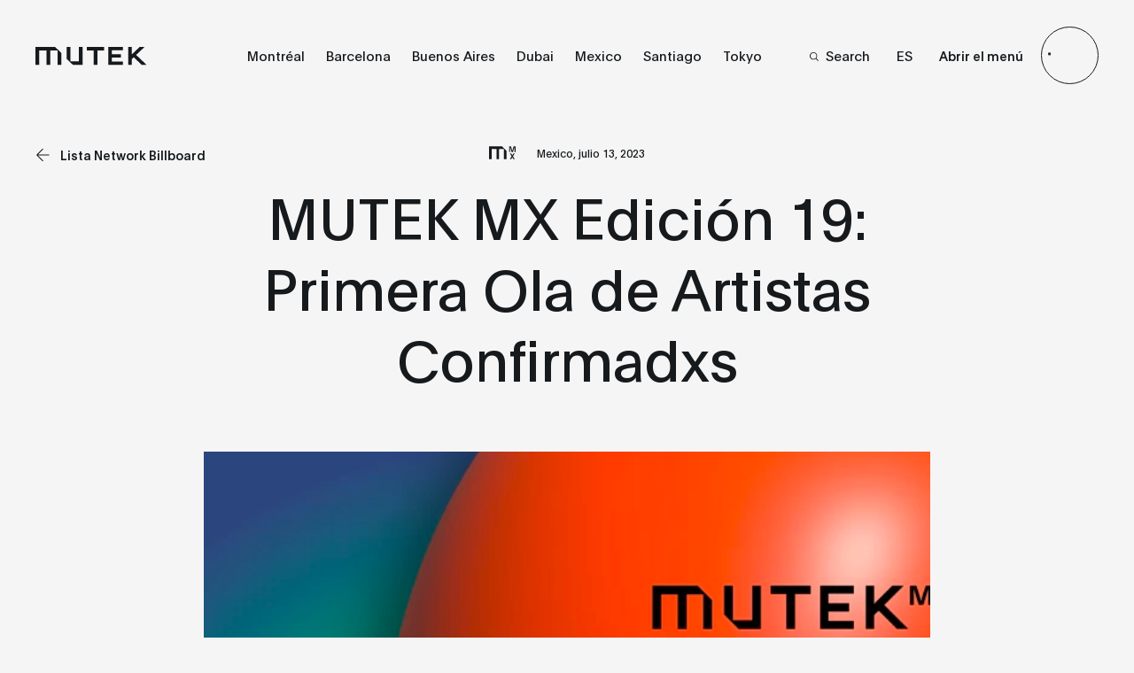

--- FILE ---
content_type: text/html; charset=UTF-8
request_url: https://mutek.org/es/noticias/mutek-mx-edicion-19-primera-ola-de-artistas-confirmadxs
body_size: 39835
content:

        

<!DOCTYPE html>
<html class="site-org-html" lang="es">
<head>
    <!-- Google Tag Manager -->
    <script>(function(w,d,s,l,i){w[l]=w[l]||[];w[l].push({'gtm.start':
    new Date().getTime(),event:'gtm.js'});var f=d.getElementsByTagName(s)[0],
    j=d.createElement(s),dl=l!='dataLayer'?'&l='+l:'';j.async=true;j.src=
    'https://www.googletagmanager.com/gtm.js?id='+i+dl;f.parentNode.insertBefore(j,f);
    })(window,document,'script','dataLayer','GTM-MP59R29');</script>
    <!-- End Google Tag Manager -->
    <meta charset="utf-8" />
    <meta http-equiv="X-UA-Compatible" content="IE=edge,chrome=1">
    <meta name="viewport" content="width=device-width, initial-scale=1.0, maximum-scale=5.0, user-scalable=yes">
    <link rel="stylesheet" href="/css/build.min.css?v=1747073327" />
    <link rel="manifest" href="/site.webmanifest">
    <link rel="shortcut icon" href="/favicon.ico" type="image/x-icon" id="faviconTag">
    <link rel="apple-touch-icon" href="/assets/favicons/apple-touch-icon.png">
    <meta name="theme-color" content="#d6f550" />
    <meta name="facebook-domain-verification" content="s64rltokrgjh4qs5ho02e2wc802h7m" />
    <title>MUTEK MX Edición 19: Primera Ola de Artistas Confirmadxs | MUTEK</title>
    <meta name="generator" content="SEOmatic"><meta name="description" content="Con bríos renovados tras un contundente regreso en 2022, MUTEK MX presenta la Primera Ola de Artistas Confirmadxs : tan sólo una muestra del amplio rango…"><meta name="referrer" content="no-referrer-when-downgrade"><meta name="robots" content="all"><meta content="46524392855" property="fb:profile_id"><meta content="es" property="og:locale"><meta content="en" property="og:locale:alternate"><meta content="MUTEK" property="og:site_name"><meta content="website" property="og:type"><meta content="https://mutek.org/es/noticias/mutek-mx-edicion-19-primera-ola-de-artistas-confirmadxs" property="og:url"><meta content="MUTEK MX Edición 19: Primera Ola de Artistas Confirmadxs" property="og:title"><meta content="Con bríos renovados tras un contundente regreso en 2022, MUTEK MX presenta la Primera Ola de Artistas Confirmadxs : tan sólo una muestra del amplio rango…" property="og:description"><meta content="https://medias.mutek.org/montreal/_1200x630_crop_center-center_82_none/MUTEK2022_Edition23.png?mtime=1648660295" property="og:image"><meta content="1200" property="og:image:width"><meta content="630" property="og:image:height"><meta content="MUTEK2022 Edition23" property="og:image:alt"><meta content="https://www.tiktok.com/@mutek.festival" property="og:see_also"><meta content="https://open.spotify.com/user/ffglnpda4p27j50alsmmy2e4d" property="og:see_also"><meta content="https://soundcloud.com/mutek_montreal" property="og:see_also"><meta content="https://vimeo.com/mutek" property="og:see_also"><meta content="https://www.instagram.com/mutekmontreal/" property="og:see_also"><meta content="https://www.youtube.com/channel/UCP97NIat3uJtYN_nPXSw56w" property="og:see_also"><meta content="https://www.linkedin.com/company/mutek" property="og:see_also"><meta content="https://en.wikipedia.org/wiki/MUTEK" property="og:see_also"><meta content="https://www.facebook.com/MUTEK" property="og:see_also"><meta content="https://twitter.com/MUTEK_Montreal" property="og:see_also"><meta name="twitter:card" content="summary_large_image"><meta name="twitter:site" content="@MUTEK_Montreal"><meta name="twitter:creator" content="@MUTEK_Montreal"><meta name="twitter:title" content="MUTEK MX Edición 19: Primera Ola de Artistas Confirmadxs"><meta name="twitter:description" content="Con bríos renovados tras un contundente regreso en 2022, MUTEK MX presenta la Primera Ola de Artistas Confirmadxs : tan sólo una muestra del amplio rango…"><meta name="twitter:image" content="https://medias.mutek.org/montreal/_800x418_crop_center-center_82_none/MUTEK2022_Edition23.png?mtime=1648660295"><meta name="twitter:image:width" content="800"><meta name="twitter:image:height" content="418"><meta name="twitter:image:alt" content="MUTEK2022 Edition23">
    <link href="https://mutek.org/es/noticias/mutek-mx-edicion-19-primera-ola-de-artistas-confirmadxs" rel="canonical"><link href="https://mutek.org/es" rel="home"><link href="https://mutek.org/es/noticias/mutek-mx-edicion-19-primera-ola-de-artistas-confirmadxs" rel="alternate" hreflang="es"><link href="https://mutek.org/en/news/mutek-mx-edicion-19-primera-ola-de-artistas-confirmadxs" rel="alternate" hreflang="en">

    </head>
<body class="site-org" data-siteurl="https://mutek.org/es/" data-siteid="5">
    <!-- Google Tag Manager (noscript) -->
    <noscript><iframe src="https://www.googletagmanager.com/ns.html?id=GTM-MP59R29"
    height="0" width="0" style="display:none;visibility:hidden"></iframe></noscript>
    <!-- End Google Tag Manager (noscript) -->
    <script>
        var root = document.documentElement;
                            
        root.style.setProperty('--primary-color-org', '#b5b5b5');
        root.style.setProperty('--secondary-color', '#b5b5b5');
        root.style.setProperty('--secondary-font-color', '#0011ff');
        root.style.setProperty('--hyperlink-color', '#0011ff');
    </script>
    
            
        <div class="loading">
    <svg height="200" width="200">
        <circle class="circle" cx="100" cy="100" r="98" stroke="#ffffff" stroke-location="inside" stroke-width="1" fill-opacity="0" />
        <circle class="circle-bg" cx="100" cy="100" r="98" stroke="#ffffff" stroke-width="1" stroke-location="inside" fill-opacity="0" />
    </svg>
</div>
        
<header class="new-org-header">
    <div class="new-org-header__wrapper">
        <div class="lang-switch-mobile">
        <span>
                            <a  href="https://mutek.org/es/noticias/mutek-mx-edicion-19-primera-ola-de-artistas-confirmadxs"
                    data-lang="es"
                    class="lang-switcher-link links-container__languages-link  active">
                    <span>ES</span>
                </a>
                            <a  href="https://mutek.org/en/news/mutek-mx-edicion-19-primera-ola-de-artistas-confirmadxs"
                    data-lang="en"
                    class="lang-switcher-link links-container__languages-link ">
                    <span>EN</span>
                </a>
                            <a  href="https://mutek.org/fr"
                    data-lang="fr"
                    class="lang-switcher-link links-container__languages-link ">
                    <span>FR</span>
                </a>
                            <a  href="https://mutek.org/jp"
                    data-lang="jp"
                    class="lang-switcher-link links-container__languages-link ">
                    <span>JP</span>
                </a>
                    </span>
        <span>
                            <a class="search-link" href="https://mutek.org/es/search"><span class="no-hover"><svg width="10" height="10" viewBox="0 0 10 10" fill="none" xmlns="http://www.w3.org/2000/svg">
    <path
        d="M10 9.45018L7.42754 6.84539C7.92772 6.23517 8.24597 5.49336 8.34509 4.70672C8.4442 3.92008 8.32007 3.12112 7.98722 2.40329C7.65437 1.68545 7.12656 1.07842 6.46551 0.653169C5.80446 0.227922 5.0375 0.00204371 4.25433 0.00194982C3.70184 -0.0151425 3.1516 0.080283 2.63622 0.282567C2.12084 0.484851 1.65083 0.789873 1.25406 1.17954C0.857287 1.56922 0.541838 2.0356 0.326419 2.55103C0.111001 3.06647 0 3.62046 0 4.18015C0 4.73984 0.111001 5.29383 0.326419 5.80927C0.541838 6.32471 0.857287 6.79109 1.25406 7.18076C1.65083 7.57043 2.12084 7.87545 2.63622 8.07774C3.1516 8.28002 3.70184 8.37545 4.25433 8.35835C5.21561 8.36028 6.14684 8.01928 6.88455 7.3952L9.45701 10L10 9.45018ZM4.25433 7.57848C3.58984 7.57925 2.94006 7.38038 2.38724 7.00705C1.83442 6.63372 1.40342 6.10271 1.14877 5.48123C0.894134 4.85975 0.827308 4.17575 0.956757 3.5158C1.08621 2.85585 1.40611 2.24962 1.87597 1.77385C2.34584 1.29808 2.94454 0.974153 3.5963 0.843077C4.24806 0.712001 4.92357 0.779667 5.53733 1.03751C6.15109 1.29535 6.67551 1.73178 7.04421 2.29155C7.4129 2.85131 7.6093 3.50926 7.60854 4.1821C7.6065 5.08224 7.25246 5.94493 6.62387 6.58143C5.99527 7.21792 5.1433 7.57642 4.25433 7.57848Z"
        fill="white" />
</svg></span><span>Search</span></a>
                    </span>

        </div>
        <div class="new-org-header__logo">
            <a title="Mutek Logo" href="https://mutek.org/es/">
                <span class="normal-logo">
                                                                <svg xmlns="http://www.w3.org/2000/svg" xmlns:xlink="http://www.w3.org/1999/xlink" version="1.1" id="kmrgghkftv-Layer_1" x="0px" y="0px" width="325px" height="35px" viewBox="0 0 325 35" xml:space="preserve">
<g>
	<path d="M115.608,2.97v6.118h-11.433v25.538h-6.33V9.088H86.413V2.97H115.608z M122.613,2.97v31.655h24.533V28.76h-18.634V21.9   h15.146v-6.038h-15.146V8.784h18.632V2.97H122.613z M0,2.97v6.331v25.324h6.332V9.301h12.232v25.324h0.108h6.223V9.301h12.232   v25.324h6.33V13.511L32.91,2.97H0z M72.912,2.97v25.326H58.744V2.97h-6.33v21.101l10.555,10.554h16.272V2.97H72.912z    M186.899,34.606l-17.499-17.5l0,0l-0.004-0.003h0.006L183.539,2.97h-8.23L161.97,16.299L161.964,2.97h-6.01v31.636h6.016V24.578   l3.344-3.348l13.376,13.375H186.899z"></path>
	<g>
		<path d="M212.126,3.851h-0.669V2.969h0.669V2.622c0-0.931,0.639-1.58,1.646-1.58c0.154,0,0.231,0,0.379,0.029V2.02    c-0.078-0.009-0.157-0.019-0.225-0.019c-0.377,0-0.617,0.183-0.617,0.571v0.396h0.842v0.882h-0.842v4.203h-1.183V3.851z"></path>
		<path d="M216.078,5.797c0.078,0.833,0.638,1.432,1.463,1.432c0.577,0,0.938-0.241,1.162-0.629h1.19    c-0.312,0.931-1.154,1.608-2.382,1.608c-1.588,0-2.615-1.122-2.615-2.712c0-1.548,1.046-2.702,2.595-2.702    c1.617,0,2.488,1.212,2.488,2.692c0,0.185-0.008,0.292-0.008,0.32L216.078,5.797z M218.799,4.955    c-0.077-0.698-0.553-1.24-1.317-1.24c-0.736,0-1.259,0.426-1.365,1.24H218.799z"></path>
		<path d="M221.978,6.446c0.145,0.503,0.523,0.812,1.104,0.812c0.503,0,0.9-0.241,0.9-0.628c0-0.359-0.385-0.455-0.9-0.601    l-0.561-0.154c-0.825-0.233-1.483-0.562-1.483-1.502c0-0.93,0.823-1.569,1.956-1.569c1.085,0,1.929,0.583,2.006,1.589h-1.046    c-0.145-0.436-0.475-0.648-0.987-0.648c-0.531,0-0.786,0.252-0.786,0.562c0,0.339,0.272,0.435,0.786,0.581l0.56,0.145    c1.049,0.291,1.56,0.63,1.56,1.501c0,1.008-0.842,1.676-2.024,1.676c-1.269,0-2.004-0.59-2.197-1.762H221.978z"></path>
		<path d="M227.827,2.969h0.95v0.882h-0.95V6.63c0,0.475,0.224,0.628,0.612,0.628c0.096,0,0.173-0.009,0.24-0.019v0.872    c-0.105,0.029-0.231,0.039-0.454,0.039c-0.958,0-1.579-0.311-1.579-1.317V3.851h-0.765V2.969h0.765V1.594h1.181V2.969z"></path>
		<path d="M229.979,1.129h1.211v1.104h-1.211V1.129z M231.18,2.969v5.084h-1.182V2.969H231.18z"></path>
		<path d="M234.193,8.053c-0.65-1.655-1.298-3.427-1.946-5.084h1.296l0.659,2.015c0.184,0.59,0.329,0.938,0.562,1.665h0.019    c0.212-0.707,0.339-0.987,0.591-1.782l0.621-1.898h1.259l-1.957,5.084H234.193z"></path>
		<path d="M238.029,4.557c0.047-0.978,0.853-1.753,2.179-1.753c1.239,0,2.101,0.515,2.101,2.248v1.424    c0,0.706,0.038,1.201,0.117,1.578h-1.083c-0.03-0.146-0.062-0.377-0.062-0.678c-0.28,0.417-0.859,0.775-1.685,0.775    c-1.054,0-1.81-0.552-1.81-1.511c0-1.056,1.134-1.462,2.208-1.617c0.437-0.067,0.832-0.106,1.171-0.136    c-0.029-0.853-0.319-1.162-0.988-1.162c-0.667,0-0.957,0.338-1.023,0.833H238.029z M241.186,5.71l-0.262,0.029    c-1.288,0.126-1.877,0.338-1.877,0.871c0,0.465,0.339,0.697,0.881,0.697c0.851,0,1.248-0.523,1.248-1.385    C241.176,5.913,241.176,5.817,241.186,5.71z"></path>
		<path d="M243.93,1.129h1.182v6.924h-1.182V1.129z"></path>
		<path d="M249.45,1.129h1.211v1.104h-1.211V1.129z M250.651,2.969v5.084h-1.182V2.969H250.651z"></path>
		<path d="M253.421,3.28c0,0.106,0,0.212-0.01,0.319c0,0.009,0,0.009,0.01,0.009c0.312-0.464,0.804-0.804,1.589-0.804    c1.172,0,1.838,0.775,1.838,2.093v3.157h-1.18V5.429c0-0.997-0.232-1.637-1.036-1.637s-1.152,0.63-1.152,1.424v2.837h-1.181V3.734    c0-0.262,0-0.513-0.01-0.775h1.132V3.28z"></path>
		<path d="M259.874,2.969h0.948v0.882h-0.948V6.63c0,0.475,0.222,0.628,0.609,0.628c0.096,0,0.174-0.009,0.24-0.019v0.872    c-0.105,0.029-0.23,0.039-0.454,0.039c-0.96,0-1.576-0.311-1.576-1.317V3.851h-0.768V2.969h0.768V1.594h1.181V2.969z"></path>
		<path d="M262.857,5.797c0.076,0.833,0.638,1.432,1.461,1.432c0.58,0,0.94-0.241,1.162-0.629h1.193    c-0.312,0.931-1.154,1.608-2.385,1.608c-1.588,0-2.613-1.122-2.613-2.712c0-1.548,1.046-2.702,2.594-2.702    c1.616,0,2.487,1.212,2.487,2.692c0,0.185-0.01,0.292-0.01,0.32L262.857,5.797z M265.578,4.955    c-0.078-0.698-0.552-1.24-1.318-1.24c-0.736,0-1.257,0.426-1.363,1.24H265.578z"></path>
		<path d="M269.144,2.959v0.35c0,0.114,0,0.231-0.01,0.337c0.185-0.513,0.648-0.804,1.23-0.804c0.125,0,0.214,0.01,0.279,0.019    v1.125c-0.087-0.03-0.223-0.039-0.339-0.039c-0.929,0-1.085,0.659-1.085,1.704v2.402h-1.181V3.88c0-0.321,0-0.61-0.008-0.921    H269.144z"></path>
		<path d="M272.922,3.28c0,0.106,0,0.212-0.012,0.319c0,0.009,0,0.009,0.012,0.009c0.31-0.464,0.804-0.804,1.587-0.804    c1.172,0,1.84,0.775,1.84,2.093v3.157h-1.181V5.429c0-0.997-0.232-1.637-1.036-1.637c-0.802,0-1.152,0.63-1.152,1.424v2.837    h-1.182V3.734c0-0.262,0-0.513-0.01-0.775h1.134V3.28z"></path>
		<path d="M277.824,4.557c0.046-0.978,0.85-1.753,2.179-1.753c1.239,0,2.1,0.515,2.1,2.248v1.424c0,0.706,0.039,1.201,0.117,1.578    h-1.086c-0.029-0.146-0.058-0.377-0.058-0.678c-0.281,0.417-0.86,0.775-1.684,0.775c-1.056,0-1.812-0.552-1.812-1.511    c0-1.056,1.133-1.462,2.209-1.617c0.437-0.067,0.832-0.106,1.171-0.136c-0.029-0.853-0.319-1.162-0.987-1.162    s-0.958,0.338-1.027,0.833H277.824z M280.979,5.71l-0.261,0.029c-1.289,0.126-1.879,0.338-1.879,0.871    c0,0.465,0.34,0.697,0.88,0.697c0.853,0,1.25-0.523,1.25-1.385C280.97,5.913,280.97,5.817,280.979,5.71z"></path>
		<path d="M288.36,6.427c-0.29,1.016-1.085,1.781-2.392,1.781c-1.606,0-2.595-1.142-2.595-2.702c0-1.539,1.035-2.712,2.614-2.712    c1.316,0,2.149,0.785,2.382,1.859h-1.23c-0.202-0.542-0.55-0.871-1.171-0.871c-0.853,0-1.385,0.717-1.385,1.704    c0,1.046,0.532,1.743,1.435,1.743c0.579,0,0.986-0.309,1.181-0.803H288.36z"></path>
		<path d="M289.622,1.129h1.211v1.104h-1.211V1.129z M290.822,2.969v5.084h-1.181V2.969H290.822z"></path>
		<path d="M297.466,5.516c0,1.579-1.036,2.692-2.682,2.692c-1.638,0-2.635-1.142-2.635-2.692c0-1.597,1.054-2.722,2.654-2.722    C296.412,2.794,297.466,3.919,297.466,5.516z M293.36,5.506c0,1.045,0.533,1.713,1.424,1.713c0.899,0,1.435-0.668,1.435-1.713    c0-1.007-0.545-1.724-1.435-1.724C293.894,3.783,293.36,4.5,293.36,5.506z"></path>
		<path d="M299.928,3.28c0,0.106,0,0.212-0.009,0.319c0,0.009,0,0.009,0.009,0.009c0.311-0.464,0.804-0.804,1.589-0.804    c1.173,0,1.84,0.775,1.84,2.093v3.157h-1.181V5.429c0-0.997-0.234-1.637-1.036-1.637c-0.806,0-1.152,0.63-1.152,1.424v2.837    h-1.182V3.734c0-0.262,0-0.513-0.01-0.775h1.132V3.28z"></path>
		<path d="M304.83,4.557c0.048-0.978,0.852-1.753,2.181-1.753c1.237,0,2.1,0.515,2.1,2.248v1.424c0,0.706,0.039,1.201,0.115,1.578    h-1.084c-0.028-0.146-0.058-0.377-0.058-0.678c-0.281,0.417-0.86,0.775-1.685,0.775c-1.057,0-1.811-0.552-1.811-1.511    c0-1.056,1.132-1.462,2.208-1.617c0.437-0.067,0.832-0.106,1.169-0.136c-0.027-0.853-0.317-1.162-0.985-1.162    s-0.958,0.338-1.025,0.833H304.83z M307.987,5.71l-0.263,0.029c-1.287,0.126-1.876,0.338-1.876,0.871    c0,0.465,0.339,0.697,0.879,0.697c0.853,0,1.25-0.523,1.25-1.385C307.978,5.913,307.978,5.817,307.987,5.71z"></path>
		<path d="M310.73,1.129h1.181v6.924h-1.181V1.129z"></path>
		<path d="M215.67,21.342v-0.717c-0.3,0.455-0.871,0.834-1.753,0.834c-1.393,0-2.343-1.084-2.343-2.674    c0-1.539,0.919-2.692,2.372-2.692c0.805,0,1.385,0.398,1.666,0.814c-0.011-0.358-0.011-0.659-0.011-1.007v-1.481h1.182v6.924    H215.67z M212.783,18.805c0,0.969,0.525,1.694,1.404,1.694c0.921,0,1.473-0.735,1.473-1.733c0-0.978-0.611-1.694-1.463-1.694    C213.309,17.072,212.783,17.836,212.783,18.805z"></path>
		<path d="M219.295,19.086c0.075,0.832,0.639,1.432,1.461,1.432c0.58,0,0.939-0.241,1.164-0.629h1.19    c-0.312,0.931-1.153,1.608-2.385,1.608c-1.586,0-2.613-1.123-2.613-2.712c0-1.548,1.047-2.702,2.595-2.702    c1.615,0,2.489,1.211,2.489,2.692c0,0.185-0.009,0.292-0.009,0.32L219.295,19.086z M222.016,18.243    c-0.078-0.697-0.553-1.239-1.318-1.239c-0.737,0-1.258,0.426-1.363,1.239H222.016z"></path>
		<path d="M231.828,19.716c-0.291,1.017-1.083,1.782-2.393,1.782c-1.606,0-2.596-1.143-2.596-2.702c0-1.54,1.038-2.712,2.615-2.712    c1.316,0,2.149,0.785,2.383,1.859h-1.231c-0.203-0.542-0.55-0.871-1.171-0.871c-0.852,0-1.385,0.717-1.385,1.704    c0,1.045,0.533,1.743,1.435,1.743c0.581,0,0.986-0.309,1.181-0.803H231.828z"></path>
		<path d="M234.212,16.248v0.35c0,0.115,0,0.231-0.01,0.338c0.184-0.513,0.65-0.804,1.229-0.804c0.125,0,0.214,0.009,0.282,0.019    v1.125c-0.088-0.029-0.223-0.039-0.34-0.039c-0.929,0-1.084,0.659-1.084,1.704v2.401h-1.182v-4.173c0-0.321,0-0.61-0.01-0.921    H234.212z"></path>
		<path d="M237.642,19.086c0.078,0.832,0.639,1.432,1.461,1.432c0.583,0,0.94-0.241,1.164-0.629h1.191    c-0.312,0.931-1.153,1.608-2.384,1.608c-1.587,0-2.613-1.123-2.613-2.712c0-1.548,1.046-2.702,2.596-2.702    c1.615,0,2.487,1.211,2.487,2.692c0,0.185-0.01,0.292-0.01,0.32L237.642,19.086z M240.362,18.243    c-0.078-0.697-0.552-1.239-1.315-1.239c-0.736,0-1.26,0.426-1.365,1.239H240.362z"></path>
		<path d="M242.697,17.847c0.05-0.979,0.854-1.753,2.181-1.753c1.238,0,2.1,0.514,2.1,2.248v1.423c0,0.706,0.04,1.201,0.116,1.578    h-1.083c-0.029-0.146-0.058-0.377-0.058-0.678c-0.281,0.416-0.863,0.775-1.687,0.775c-1.056,0-1.81-0.552-1.81-1.511    c0-1.056,1.134-1.462,2.207-1.617c0.436-0.068,0.833-0.106,1.172-0.135c-0.029-0.853-0.319-1.162-0.987-1.162    c-0.67,0-0.96,0.338-1.026,0.833H242.697z M245.855,18.999l-0.263,0.029c-1.286,0.125-1.876,0.338-1.876,0.871    c0,0.465,0.338,0.697,0.879,0.697c0.853,0,1.25-0.523,1.25-1.385C245.846,19.202,245.846,19.105,245.855,18.999z"></path>
		<path d="M249.993,16.258h0.948v0.881h-0.948v2.779c0,0.476,0.223,0.63,0.609,0.63c0.098,0,0.174-0.01,0.242-0.019V21.4    c-0.105,0.029-0.232,0.039-0.456,0.039c-0.958,0-1.576-0.311-1.576-1.317v-2.983h-0.768v-0.881h0.768v-1.375h1.181V16.258z"></path>
		<path d="M252.142,14.418h1.211v1.103h-1.211V14.418z M253.345,16.258v5.084h-1.184v-5.084H253.345z"></path>
		<path d="M256.355,21.342c-0.648-1.655-1.297-3.428-1.945-5.084h1.297l0.658,2.014c0.184,0.591,0.332,0.939,0.562,1.665h0.02    c0.213-0.707,0.339-0.987,0.59-1.782l0.621-1.897h1.26l-1.957,5.084H256.355z"></path>
		<path d="M260.453,14.418h1.211v1.103h-1.211V14.418z M261.654,16.258v5.084h-1.181v-5.084H261.654z"></path>
		<path d="M267.089,21.342v-0.717c-0.3,0.455-0.872,0.834-1.753,0.834c-1.395,0-2.343-1.084-2.343-2.674    c0-1.539,0.918-2.692,2.371-2.692c0.804,0,1.385,0.398,1.668,0.814c-0.01-0.358-0.01-0.659-0.01-1.007v-1.481h1.181v6.924H267.089    z M264.203,18.805c0,0.969,0.523,1.694,1.404,1.694c0.919,0,1.473-0.735,1.473-1.733c0-0.978-0.612-1.694-1.462-1.694    C264.727,17.072,264.203,17.836,264.203,18.805z"></path>
		<path d="M269.724,17.847c0.049-0.979,0.854-1.753,2.18-1.753c1.24,0,2.102,0.514,2.102,2.248v1.423    c0,0.706,0.04,1.201,0.117,1.578h-1.084c-0.029-0.146-0.059-0.377-0.059-0.678c-0.28,0.416-0.862,0.775-1.687,0.775    c-1.054,0-1.811-0.552-1.811-1.511c0-1.056,1.132-1.462,2.207-1.617c0.436-0.068,0.835-0.106,1.173-0.135    c-0.028-0.853-0.32-1.162-0.988-1.162c-0.667,0-0.958,0.338-1.024,0.833H269.724z M272.884,18.999l-0.264,0.029    c-1.288,0.125-1.878,0.338-1.878,0.871c0,0.465,0.339,0.697,0.882,0.697c0.852,0,1.25-0.523,1.25-1.385    C272.874,19.202,272.874,19.105,272.884,18.999z"></path>
		<path d="M279.382,21.342v-0.717c-0.3,0.455-0.873,0.834-1.754,0.834c-1.393,0-2.343-1.084-2.343-2.674    c0-1.539,0.92-2.692,2.372-2.692c0.806,0,1.385,0.398,1.665,0.814c-0.01-0.358-0.01-0.659-0.01-1.007v-1.481h1.181v6.924H279.382z     M276.495,18.805c0,0.969,0.523,1.694,1.403,1.694c0.92,0,1.474-0.735,1.474-1.733c0-0.978-0.609-1.694-1.464-1.694    C277.019,17.072,276.495,17.836,276.495,18.805z"></path>
		<path d="M288.614,21.342v-0.717c-0.302,0.455-0.873,0.834-1.756,0.834c-1.393,0-2.344-1.084-2.344-2.674    c0-1.539,0.921-2.692,2.373-2.692c0.806,0,1.385,0.398,1.667,0.814c-0.01-0.358-0.01-0.659-0.01-1.007v-1.481h1.182v6.924H288.614    z M285.727,18.805c0,0.969,0.524,1.694,1.403,1.694c0.919,0,1.472-0.735,1.472-1.733c0-0.978-0.608-1.694-1.462-1.694    C286.251,17.072,285.727,17.836,285.727,18.805z"></path>
		<path d="M291.356,14.418h1.21v1.103h-1.21V14.418z M292.557,16.258v5.084h-1.181v-5.084H292.557z"></path>
		<path d="M299.134,20.499c0,1.667-0.95,2.702-2.635,2.702c-1.288,0-2.151-0.667-2.42-1.674h1.247    c0.204,0.455,0.629,0.697,1.173,0.697c1.123,0,1.539-0.697,1.539-1.937h-0.02c-0.26,0.426-0.843,0.832-1.734,0.832    c-1.473,0-2.38-1.036-2.38-2.489c0-1.509,0.995-2.528,2.351-2.528c0.901,0,1.464,0.408,1.764,0.833    c-0.008-0.116-0.008-0.213-0.008-0.338v-0.339h1.123V20.499z M295.113,18.62c0,0.902,0.522,1.541,1.443,1.541    c0.823,0,1.454-0.552,1.454-1.569c0-0.9-0.563-1.51-1.454-1.51S295.113,17.691,295.113,18.62z"></path>
		<path d="M300.751,14.418h1.211v1.103h-1.211V14.418z M301.951,16.258v5.084h-1.181v-5.084H301.951z"></path>
		<path d="M305.021,16.258h0.95v0.881h-0.95v2.779c0,0.476,0.224,0.63,0.612,0.63c0.097,0,0.173-0.01,0.24-0.019V21.4    c-0.105,0.029-0.231,0.039-0.455,0.039c-0.958,0-1.579-0.311-1.579-1.317v-2.983h-0.764v-0.881h0.764v-1.375h1.182V16.258z"></path>
		<path d="M307.066,17.847c0.05-0.979,0.853-1.753,2.179-1.753c1.24,0,2.103,0.514,2.103,2.248v1.423    c0,0.706,0.038,1.201,0.117,1.578h-1.085c-0.03-0.146-0.06-0.377-0.06-0.678c-0.277,0.416-0.861,0.775-1.685,0.775    c-1.054,0-1.81-0.552-1.81-1.511c0-1.056,1.133-1.462,2.207-1.617c0.436-0.068,0.833-0.106,1.172-0.135    c-0.029-0.853-0.319-1.162-0.989-1.162c-0.666,0-0.956,0.338-1.026,0.833H307.066z M310.225,18.999l-0.26,0.029    c-1.29,0.125-1.881,0.338-1.881,0.871c0,0.465,0.338,0.697,0.881,0.697c0.854,0,1.25-0.523,1.25-1.385    C310.215,19.202,310.215,19.105,310.225,18.999z"></path>
		<path d="M312.967,14.418h1.182v6.924h-1.182V14.418z"></path>
		<path d="M318.779,23.085l0.793-1.878c-0.589-1.539-1.298-3.35-1.917-4.948h1.298c0.571,1.627,0.881,2.634,1.24,3.631    c0.308-0.852,0.821-2.421,1.238-3.631h1.27c-0.891,2.257-1.766,4.493-2.721,6.827H318.779z"></path>
		<path d="M213.006,29.868c0,0.106,0,0.202-0.008,0.318c0.261-0.455,0.765-0.804,1.53-0.804c0.725,0,1.219,0.311,1.521,0.863    c0.31-0.436,0.812-0.863,1.712-0.863c1.171,0,1.831,0.746,1.831,2.092v3.157h-1.182v-2.712c0-1.045-0.28-1.549-0.977-1.549    c-0.736,0-1.107,0.552-1.107,1.317v2.943h-1.179v-2.741c0-1.036-0.283-1.52-0.987-1.52c-0.774,0-1.096,0.61-1.096,1.424v2.837    h-1.181v-4.299c0-0.272,0-0.514-0.01-0.785h1.132V29.868z"></path>
		<path d="M224.562,34.273v-0.369c-0.3,0.533-0.813,0.863-1.579,0.863c-1.152,0-1.838-0.678-1.838-2.219v-3.001h1.181v2.713    c0,0.899,0.232,1.529,1.046,1.529c0.919,0,1.123-0.784,1.123-1.578v-2.664h1.181v4.319c0,0.262,0,0.523,0.01,0.766h-1.123V34.273z     M223.847,28.86h-1.278l1.104-1.152h1.521L223.847,28.86z"></path>
		<path d="M228.041,33.024c0.145,0.503,0.523,0.812,1.104,0.812c0.504,0,0.899-0.242,0.899-0.63c0-0.357-0.386-0.455-0.899-0.6    l-0.562-0.154c-0.823-0.233-1.481-0.562-1.481-1.501c0-0.93,0.823-1.569,1.956-1.569c1.082,0,1.927,0.582,2.004,1.588h-1.047    c-0.146-0.435-0.473-0.648-0.987-0.648c-0.531,0-0.783,0.252-0.783,0.562c0,0.339,0.27,0.436,0.783,0.581l0.562,0.146    c1.046,0.29,1.557,0.63,1.557,1.5c0,1.008-0.841,1.676-2.021,1.676c-1.27,0-2.006-0.59-2.198-1.762H228.041z"></path>
		<path d="M232.449,27.708h1.21v1.103h-1.21V27.708z M233.649,29.547v5.084h-1.182v-5.084H233.649z"></path>
		<path d="M239.965,33.005c-0.289,1.017-1.085,1.782-2.394,1.782c-1.606,0-2.594-1.142-2.594-2.702c0-1.54,1.036-2.712,2.613-2.712    c1.316,0,2.15,0.785,2.384,1.859h-1.229c-0.204-0.542-0.553-0.871-1.174-0.871c-0.852,0-1.384,0.716-1.384,1.704    c0,1.046,0.532,1.743,1.433,1.743c0.582,0,0.989-0.31,1.181-0.803H239.965z"></path>
		<path d="M241.118,31.136c0.048-0.978,0.853-1.753,2.179-1.753c1.24,0,2.103,0.514,2.103,2.248v1.423    c0,0.706,0.038,1.201,0.117,1.578h-1.085c-0.029-0.146-0.06-0.377-0.06-0.678c-0.279,0.416-0.861,0.775-1.685,0.775    c-1.056,0-1.812-0.552-1.812-1.511c0-1.055,1.135-1.462,2.21-1.617c0.433-0.068,0.83-0.107,1.171-0.136    c-0.029-0.853-0.321-1.162-0.989-1.162s-0.959,0.338-1.026,0.833H241.118z M244.276,32.288l-0.262,0.029    c-1.287,0.125-1.879,0.338-1.879,0.871c0,0.465,0.339,0.697,0.881,0.697c0.854,0,1.25-0.523,1.25-1.385    C244.267,32.491,244.267,32.395,244.276,32.288z"></path>
		<path d="M250.533,32.375c0.079,0.832,0.641,1.433,1.464,1.433c0.579,0,0.94-0.241,1.163-0.63h1.189    c-0.31,0.931-1.152,1.608-2.382,1.608c-1.589,0-2.613-1.123-2.613-2.712c0-1.548,1.044-2.702,2.595-2.702    c1.617,0,2.488,1.211,2.488,2.692c0,0.185-0.01,0.291-0.01,0.32L250.533,32.375z M253.257,31.532    c-0.079-0.697-0.553-1.24-1.319-1.24c-0.734,0-1.258,0.427-1.365,1.24H253.257z"></path>
		<path d="M255.749,27.708h1.179v6.924h-1.179V27.708z"></path>
		<path d="M259.467,32.375c0.076,0.832,0.638,1.433,1.461,1.433c0.579,0,0.94-0.241,1.164-0.63h1.188    c-0.31,0.931-1.152,1.608-2.38,1.608c-1.591,0-2.615-1.123-2.615-2.712c0-1.548,1.046-2.702,2.596-2.702    c1.616,0,2.487,1.211,2.487,2.692c0,0.185-0.01,0.291-0.01,0.32L259.467,32.375z M262.188,31.532    c-0.077-0.697-0.553-1.24-1.318-1.24c-0.735,0-1.258,0.427-1.364,1.24H262.188z"></path>
		<path d="M269.316,33.005c-0.29,1.017-1.084,1.782-2.393,1.782c-1.605,0-2.594-1.142-2.594-2.702c0-1.54,1.034-2.712,2.613-2.712    c1.319,0,2.149,0.785,2.383,1.859h-1.229c-0.206-0.542-0.555-0.871-1.174-0.871c-0.852,0-1.385,0.716-1.385,1.704    c0,1.046,0.533,1.743,1.435,1.743c0.579,0,0.987-0.31,1.181-0.803H269.316z"></path>
		<path d="M272.021,29.547h0.948v0.882h-0.948v2.778c0,0.476,0.222,0.63,0.608,0.63c0.097,0,0.175-0.01,0.244-0.02v0.872    c-0.108,0.03-0.234,0.039-0.455,0.039c-0.96,0-1.579-0.311-1.579-1.317v-2.982h-0.766v-0.882h0.766v-1.375h1.182V29.547z"></path>
		<path d="M275.295,29.538v0.349c0,0.115,0,0.231-0.01,0.338c0.184-0.513,0.648-0.804,1.229-0.804c0.126,0,0.214,0.009,0.28,0.02    v1.125c-0.086-0.029-0.221-0.039-0.338-0.039c-0.93,0-1.084,0.658-1.084,1.704v2.401h-1.182v-4.173c0-0.32,0-0.61-0.012-0.92    H275.295z"></path>
		<path d="M282.86,32.094c0,1.579-1.036,2.692-2.685,2.692c-1.635,0-2.635-1.142-2.635-2.692c0-1.598,1.057-2.722,2.654-2.722    C281.805,29.373,282.86,30.497,282.86,32.094z M278.753,32.084c0,1.045,0.534,1.714,1.423,1.714c0.9,0,1.435-0.668,1.435-1.714    c0-1.007-0.542-1.723-1.435-1.723C279.287,30.361,278.753,31.078,278.753,32.084z M280.643,28.86h-1.279l1.104-1.152h1.521    L280.643,28.86z"></path>
		<path d="M285.32,29.857c0,0.106,0,0.212-0.008,0.319c0,0.009,0,0.009,0.008,0.009c0.31-0.463,0.804-0.804,1.589-0.804    c1.171,0,1.84,0.775,1.84,2.092v3.157h-1.181v-2.625c0-0.997-0.234-1.636-1.037-1.636c-0.804,0-1.151,0.629-1.151,1.424v2.837    h-1.183v-4.319c0-0.262,0-0.514-0.01-0.775h1.133V29.857z"></path>
		<path d="M290.33,27.708h1.21v1.103h-1.21V27.708z M291.528,29.547v5.084h-1.179v-5.084H291.528z"></path>
		<path d="M297.846,33.005c-0.291,1.017-1.085,1.782-2.393,1.782c-1.607,0-2.595-1.142-2.595-2.702c0-1.54,1.035-2.712,2.615-2.712    c1.316,0,2.148,0.785,2.38,1.859h-1.228c-0.206-0.542-0.556-0.871-1.173-0.871c-0.854,0-1.387,0.716-1.387,1.704    c0,1.046,0.533,1.743,1.435,1.743c0.58,0,0.987-0.31,1.181-0.803H297.846z"></path>
		<path d="M299,31.136c0.049-0.978,0.852-1.753,2.178-1.753c1.238,0,2.101,0.514,2.101,2.248v1.423c0,0.706,0.039,1.201,0.117,1.578    h-1.085c-0.029-0.146-0.06-0.377-0.06-0.678c-0.277,0.416-0.859,0.775-1.685,0.775c-1.054,0-1.81-0.552-1.81-1.511    c0-1.055,1.133-1.462,2.208-1.617c0.437-0.068,0.832-0.107,1.171-0.136c-0.029-0.853-0.319-1.162-0.986-1.162    c-0.669,0-0.958,0.338-1.027,0.833H299z M302.155,32.288l-0.26,0.029c-1.289,0.125-1.879,0.338-1.879,0.871    c0,0.465,0.339,0.697,0.879,0.697c0.855,0,1.25-0.523,1.25-1.385C302.146,32.491,302.146,32.395,302.155,32.288z"></path>
	</g>
</g>
</svg>

                                    </span>

                <span class="sticky-logo">
                    <svg width="32" height="29" viewBox="0 0 32 29" fill="none" xmlns="http://www.w3.org/2000/svg" xmlns:xlink="http://www.w3.org/1999/xlink">
<rect width="32" height="29" fill="url(#pattern0)"/>
<defs>
<pattern id="pattern0" patternContentUnits="objectBoundingBox" width="1" height="1">
<use xlink:href="#image0_726_4812" transform="translate(-0.09375) scale(0.0015625 0.00172414)"/>
</pattern>
<image id="image0_726_4812" width="2560" height="580" xlink:href="[data-uri]"/>
</defs>
</svg>

                </span>
                <span class="mobile-logo">
                    <svg xmlns="http://www.w3.org/2000/svg" viewBox="0 0 110 19">
  <path fill="#F5F5F5" fill-rule="evenodd" d="M102.734 0l-7.816 7.701L94.915 0h-3.523v18.279h3.526v-5.794l1.96-1.933 7.838 7.727h4.812L99.27 8.168l.001-.001-.002-.001h.003L107.557 0h-4.823zm-30.88 0v18.29h14.377v-3.388h-10.92v-3.964h8.875V7.45h-8.875V3.358h10.92V0H71.854zM50.64 0v3.534h6.699v14.757h3.71V3.534h6.699V0H50.64zm-7.913 0v14.633h-8.302V0h-3.71v12.192L36.9 18.29h9.536V0h-3.71zM0 0v18.291h3.71V3.658h7.168v14.633h3.711V3.658h7.169v14.633h3.709V6.09L19.285 0H0z"></path>
</svg>
                </span>
            </a>
        </div>
        <div  class="new-org-header__top-nav">
            <div class="new-org-header__top-nav-links">
                                                            <a rel="noopener"  href="https://montreal.mutek.org" target="_blank">
                            <span >Montréal</span>
                        </a>
                                            <a rel="noopener"  href="https://barcelona.mutek.org/en?utm_campaign=WebMutek_&amp;utm_content=WebMutek___" target="_blank">
                            <span >Barcelona</span>
                        </a>
                                            <a rel="noopener"  href="https://buenos-aires.mutek.org" target="_blank">
                            <span >Buenos Aires</span>
                        </a>
                                            <a rel="noopener"  href="https://dubai.mutek.org/" target="_blank">
                            <span >Dubai</span>
                        </a>
                                            <a rel="noopener"  href="https://mexico.mutek.org" target="_blank">
                            <span >Mexico</span>
                        </a>
                                            <a rel="noopener"  href="https://www.mutek.cl" target="_blank">
                            <span >Santiago</span>
                        </a>
                                            <a rel="noopener"  href="https://tokyo.mutek.org" target="_blank">
                            <span >Tokyo</span>
                        </a>
                                                                         <a class="search-link" href="https://mutek.org/es/search"><span class="no-hover"><svg width="10" height="10" viewBox="0 0 10 10" fill="none" xmlns="http://www.w3.org/2000/svg">
    <path
        d="M10 9.45018L7.42754 6.84539C7.92772 6.23517 8.24597 5.49336 8.34509 4.70672C8.4442 3.92008 8.32007 3.12112 7.98722 2.40329C7.65437 1.68545 7.12656 1.07842 6.46551 0.653169C5.80446 0.227922 5.0375 0.00204371 4.25433 0.00194982C3.70184 -0.0151425 3.1516 0.080283 2.63622 0.282567C2.12084 0.484851 1.65083 0.789873 1.25406 1.17954C0.857287 1.56922 0.541838 2.0356 0.326419 2.55103C0.111001 3.06647 0 3.62046 0 4.18015C0 4.73984 0.111001 5.29383 0.326419 5.80927C0.541838 6.32471 0.857287 6.79109 1.25406 7.18076C1.65083 7.57043 2.12084 7.87545 2.63622 8.07774C3.1516 8.28002 3.70184 8.37545 4.25433 8.35835C5.21561 8.36028 6.14684 8.01928 6.88455 7.3952L9.45701 10L10 9.45018ZM4.25433 7.57848C3.58984 7.57925 2.94006 7.38038 2.38724 7.00705C1.83442 6.63372 1.40342 6.10271 1.14877 5.48123C0.894134 4.85975 0.827308 4.17575 0.956757 3.5158C1.08621 2.85585 1.40611 2.24962 1.87597 1.77385C2.34584 1.29808 2.94454 0.974153 3.5963 0.843077C4.24806 0.712001 4.92357 0.779667 5.53733 1.03751C6.15109 1.29535 6.67551 1.73178 7.04421 2.29155C7.4129 2.85131 7.6093 3.50926 7.60854 4.1821C7.6065 5.08224 7.25246 5.94493 6.62387 6.58143C5.99527 7.21792 5.1433 7.57642 4.25433 7.57848Z"
        fill="white" />
</svg></span><span>Search</span></a>
                            </div>

                            <div class="new-org-header__top-nav-lang">
                    <div class="links-container__languages">
                                                                                    <a href="https://mutek.org/es/noticias/mutek-mx-edicion-19-primera-ola-de-artistas-confirmadxs" data-lang="es" class="lang-switcher-link links-container__languages-link"><span>ES</span></a>
                                <span class="links-container__languages-others">
                                                                                                                <a href="https://mutek.org/en/news/mutek-mx-edicion-19-primera-ola-de-artistas-confirmadxs" data-lang="en" class="lang-switcher-link links-container__languages-link no-router"><span>EN</span></a>
                                                                                                                <a href="https://mutek.org/fr" data-lang="fr" class="lang-switcher-link links-container__languages-link no-router"><span>FR</span></a>
                                                                                                                <a href="https://mutek.org/jp" data-lang="jp" class="lang-switcher-link links-container__languages-link no-router"><span>JP</span></a>
                                                                            </span>
                    </div>
                </div>
                        <a href="#" class="header-sticky__menu-toggle no-router new-org-header__top-nav-menu-toggle">
                <span class="header-sticky__label header-sticky__label-open">Abrir el menú</span>
                <span class="header-sticky__label header-sticky__label-close">Cerrar el menú</span>
                <div class="header-sticky__menu-circle">
                    <div class="menu-btn-container">
    <div class="bg-button-circle" ></div>
    <div class="bg-button-open">
        <div class="corner corner-left-top">
            <div class="border border-before">
                <span class="border-inner"></span>
            </div>
            <div class="border border-after">
                <span class="border-inner"></span>
            </div>
        </div>
        <div class="corner corner-right-top">
            <div class="border border-before">
                <span class="border-inner"></span>
            </div>
            <div class="border border-after">
                <span class="border-inner"></span>
            </div>
        </div>
        <div class="corner corner-right-bottom">
            <div class="border border-before">
                <span class="border-inner"></span>
            </div>
            <div class="border border-after">
                <span class="border-inner"></span>
            </div>
        </div>
        <div class="corner corner-left-bottom">
            <div class="border border-before">
                <span class="border-inner"></span>
            </div>
            <div class="border border-after">
                <span class="border-inner"></span>
            </div>
        </div>
    </div>
    <div class="menu-btns-containers">
        <div class="menu-btns">
            <div class="dot"></div>
            <div class="cross-wrapper">
                <div class="cross">
                    <div class="cross-line cross-line-1">
                        <div class="half-cross-line half-cross-line-1"></div>
                        <div class="half-cross-line half-cross-line-2"></div>
                    </div>
                    <div class="cross-line cross-line-2">
                        <div class="half-cross-line half-cross-line-1"></div>
                        <div class="half-cross-line half-cross-line-2"></div>
                    </div>
                </div>
            </div>
        </div>
    </div>
</div>                </div>
            </a>
            <div class="new-org-header__main-nav">
                <div class="new-org-header__main-nav-links">
                                                                        <a class="main-nav__link" href="https://mutek.org/es/sobre-mutek"  ><span>Sobre nosotros</span></a>
                                                                                <a class="main-nav__link" href="https://mutek.org/es/"  ><span>Noticias</span></a>
                                                                                <a class="main-nav__link" href="https://virtual.mutek.org/es/mutek" target="_blank" ><span>Virtual MUTEK</span></a>
                                                                                        </div>
                <div class="new-org-header__main-nav-bottom">
                    <div class="new-org-header__main-nav-bottom--city-links">
                                                                                    <a rel="noopener"  href="https://montreal.mutek.org" target="_blank">
                                    <span >Montréal</span>
                                </a>
                                                            <a rel="noopener"  href="https://barcelona.mutek.org/en?utm_campaign=WebMutek_&amp;utm_content=WebMutek___" target="_blank">
                                    <span >Barcelona</span>
                                </a>
                                                            <a rel="noopener"  href="https://buenos-aires.mutek.org" target="_blank">
                                    <span >Buenos Aires</span>
                                </a>
                                                            <a rel="noopener"  href="https://dubai.mutek.org/" target="_blank">
                                    <span >Dubai</span>
                                </a>
                                                            <a rel="noopener"  href="https://mexico.mutek.org" target="_blank">
                                    <span >Mexico</span>
                                </a>
                                                            <a rel="noopener"  href="https://www.mutek.cl" target="_blank">
                                    <span >Santiago</span>
                                </a>
                                                            <a rel="noopener"  href="https://tokyo.mutek.org" target="_blank">
                                    <span >Tokyo</span>
                                </a>
                                                                        </div>
                    <div class="new-org-header__main-nav-bottom--links-container">
                                                                            <a href="https://mutek.us10.list-manage.com/subscribe/post?u=25e72e1e0cbf1b36157d20d4a&amp;id=812562c5d8">Subscríbete a nuestro newsletter</a>
                        
                    </div>
                    <div class="new-org-header__main-nav-bottom--socials">
                                                    <a href="https://www.facebook.com/MUTEK" class="facebook" rel="noopener" title="Mutek facebook" target="_blank"><svg xmlns="http://www.w3.org/2000/svg" xmlns:xlink="http://www.w3.org/1999/xlink" viewBox="0 0 13 20"><path transform="translate(-6 -2)"  id="a" d="M9.93 22l-.03-8.75H6V9.5h3.9V7c0-3.374 2.173-5 5.303-5 1.5 0 2.788.107 3.164.155v3.526l-2.171.001c-1.703 0-2.032.778-2.032 1.92V9.5H19l-1.3 3.75h-3.536V22H9.93z"/></svg></a>
                                                                            <a href="https://www.instagram.com/mutekmontreal/" target="_blank" rel="noopener" title="Mutek instagram"><svg xmlns="http://www.w3.org/2000/svg" xmlns:xlink="http://www.w3.org/1999/xlink" viewBox="0 0 22 22"><path id="insta" d="M11.0022 5.8295C8.141 5.8295 5.833 8.138 5.833 11c0 2.862 2.308 5.1705 5.1693 5.1705 2.8614 0 5.1694-2.3085 5.1694-5.1705 0-2.862-2.308-5.1705-5.1694-5.1705zm0 8.532c-1.849 0-3.3607-1.5075-3.3607-3.3615 0-1.854 1.5072-3.3615 3.3607-3.3615 1.8536 0 3.3608 1.5075 3.3608 3.3615 0 1.854-1.5117 3.3615-3.3608 3.3615zm6.5866-8.7435a1.203 1.203 0 01-1.2058 1.206 1.203 1.203 0 01-1.2057-1.206c0-.666.5399-1.206 1.2057-1.206.6659 0 1.2058.54 1.2058 1.206zm3.4237 1.224c-.0765-1.6155-.4454-3.0465-1.6287-4.2255-1.1787-1.179-2.6094-1.548-4.2245-1.629-1.6646-.0945-6.654-.0945-8.3186 0-1.6106.0765-3.0413.4455-4.2245 1.6245C1.4329 3.791 1.0685 5.222.9875 6.8375c-.0945 1.665-.0945 6.6555 0 8.3205.0765 1.6155.4454 3.0465 1.6287 4.2255 1.1832 1.179 2.6094 1.548 4.2245 1.629 1.6646.0945 6.654.0945 8.3186 0 1.6151-.0765 3.0458-.4455 4.2245-1.629 1.1788-1.179 1.5477-2.61 1.6287-4.2255.0945-1.665.0945-6.651 0-8.316zM18.862 16.9445c-.351.882-1.0303 1.5615-1.9166 1.917-1.3272.5265-4.4765.405-5.9432.405-1.4666 0-4.6204.117-5.9431-.405-.8818-.351-1.5611-1.0305-1.9166-1.917C2.6162 15.617 2.7376 12.467 2.7376 11c0-1.467-.117-4.6215.405-5.9445.3509-.882 1.0302-1.5615 1.9165-1.917 1.3272-.5265 4.4765-.405 5.9431-.405 1.4667 0 4.6205-.117 5.9432.405.8818.351 1.5611 1.0305 1.9166 1.917.5263 1.3275.4049 4.4775.4049 5.9445 0 1.467.1214 4.6215-.405 5.9445z"/></svg></a>
                                                                            <a href="https://twitter.com/MUTEK_Montreal" target="_blank" rel="noopener" title="Mutek twitter"><svg xmlns="http://www.w3.org/2000/svg" viewBox="0 0 24 24"><path d="M22.23 5.924a8.212 8.212 0 01-2.357.646 4.115 4.115 0 001.804-2.27 8.221 8.221 0 01-2.606.996 4.103 4.103 0 00-6.991 3.742 11.647 11.647 0 01-8.457-4.287 4.087 4.087 0 00-.556 2.063 4.1 4.1 0 001.825 3.415 4.09 4.09 0 01-1.859-.513v.052a4.104 4.104 0 003.292 4.023 4.099 4.099 0 01-1.853.07 4.11 4.11 0 003.833 2.85 8.236 8.236 0 01-5.096 1.756 8.33 8.33 0 01-.979-.057 11.617 11.617 0 006.29 1.843c7.547 0 11.675-6.252 11.675-11.675 0-.178-.004-.355-.012-.531a8.298 8.298 0 002.047-2.123z"/></svg></a>
                                                                            <a href="https://soundcloud.com/mutek_montreal" target="_blank" rel="noopener" title="Mutek soundcloud"><svg xmlns="http://www.w3.org/2000/svg" viewBox="0 0 22 11"><defs/><path fill="#F5F5F5" fill-rule="evenodd" d="M13.4924.5c2.4947 0 4.5398 2.019 4.7551 4.5928l.197-.0778c.2674-.0932.5531-.1439.8497-.1439l.1649.0052C20.8767 4.9663 22 6.2085 22 7.7273l-.005.174c-.0851 1.4963-1.262 2.682-2.701 2.682l-.6254-.0003c-1.5827-.0008-5.689-.0031-6.665-.0041l-.2104-.0003-.067-.015c-.1287-.0444-.2234-.1728-.2252-.3226V1.1772l.0043-.0667c.0162-.1244.0812-.1977.2562-.2692l.2293-.0864C12.4573.5932 12.9692.5 13.4924.5zM10.024 1.7235l.063.0078c.1217.0305.214.1471.2162.2856l.1179 5.8987-.1179 2.3676-.0084.0672c-.0307.1295-.141.2262-.2708.2262l-.063-.0077c-.1217-.0305-.2141-.1468-.2162-.2842l-.0008-.019c-.01-.2236-.1045-2.3485-.1045-2.352l.1053-5.8966c.0024-.162.1275-.2936.2792-.2936zm-.928.961l.0593.0072c.114.0279.1982.1349.201.2663l.1306 4.9574-.1306 2.385-.008.0616c-.0284.122-.1297.2101-.2522.2101l-.0594-.007c-.1144-.028-.1989-.1348-.2013-.265l-.1164-2.385.1164-4.9566c.0028-.1538.1176-.274.2607-.274zm-3.6412.3216l.0568.0097c.0716.0253.1245.097.1285.1841l.1817 4.7137-.1817 2.4627-.0116.0619c-.0265.0774-.0945.132-.1737.132l-.0572-.0098c-.072-.0252-.1248-.097-.128-.183l-.1611-2.4638.1609-4.7137c.0042-.1086.0856-.1938.1854-.1938zm1.8064-.6052l.0583.0082c.0927.0269.1612.1165.1644.2258L7.64 7.9144l-.1562 2.422v.001l-.0096.0624c-.0279.099-.1123.17-.213.17l-.0584-.0082c-.093-.0267-.1615-.116-.1643-.2242l-.1388-2.4233.1386-5.2792c.0033-.1314.1012-.234.2228-.234zm.9138.1156l.0634.009c.101.029.1752.1261.1782.2447L8.56 7.9146 8.416 10.314l.0007.0012-.01.0665c-.0297.1082-.1217.1857-.2316.1857l-.0638-.009c-.1014-.029-.1756-.1261-.178-.2435l-.1277-2.4.1275-5.1447c.0028-.1423.109-.2537.2418-.2537zm-1.8204.0767l.053.0074c.0845.0245.1472.1062.151.206l.1687 5.1075-.169 2.4375-.009.0574c-.0258.091-.1032.1561-.1949.1561l-.0533-.0075c-.085-.0245-.1477-.1062-.1507-.2052l-.1497-2.4385.1497-5.107c.0036-.1199.0933-.2137.2042-.2137zM4.5618 3.9026l.0507.0087c.0641.0228.1117.0874.1159.1653l.1947 3.8363-.1947 2.4794-.0108.0546c-.0242.0694-.0852.1185-.1558.1185l-.0509-.0088c-.0643-.0226-.1118-.087-.1154-.1645l-.1722-2.4792.1722-3.8363c.0043-.0974.0776-.174.1663-.174zm6.386-2.7334l.0674.0083c.1301.0326.2285.1572.2305.305l.1327 6.4339-.1327 2.3351-.0088.0691c-.0323.1385-.1502.2418-.289.2418l-.0677-.0083c-.1304-.0325-.2287-.1567-.2305-.3029l-.1223-2.3348.122-6.4334c.0024-.173.1359-.3138.2984-.3138zm-7.2713 4.231l.045.0075c.0566.0197.0981.0756.1026.1453L4.032 7.912l-.2078 2.4797-.01.0494c-.0218.0615-.075.1039-.1376.1039l-.0454-.0076c-.057-.0197-.0983-.076-.1025-.146L3.3457 7.912l.183-2.3578c.0049-.0877.0683-.1539.1478-.1539zM2.798 5.236l.0387.0066c.049.0172.0855.066.0903.127l.2205 2.5424-.2205 2.4592-.0093.0431c-.0194.0537-.0658.0905-.1197.0905l-.0391-.0066c-.0494-.0172-.086-.066-.0901-.127l-.194-2.4592.194-2.5419c.0055-.0766.061-.134.1292-.134zm-.8714.0876l.0405.0085c.0375.0166.0648.0558.07.1054l.233 2.474-.2332 2.384-.012.0456c-.0185.0412-.0553.068-.0983.068l-.041-.0085c-.0378-.0165-.065-.056-.0693-.1055L1.611 7.9114l.2053-2.474c.006-.0659.0523-.1139.1103-.1139zm-.8643.4088l.0328.0069c.0305.0133.0531.0452.0588.0868l.2458 2.0851-.246 2.0396-.011.0379c-.016.034-.0458.0557-.0804.0557l-.0332-.007C.9982 10.0236.9754 9.991.9708 9.95l-.2163-2.039.0022-.0208.214-2.0643c.0064-.0542.045-.0937.0916-.0937zm-.8132.7983l.0315.0067c.0293.013.0512.044.0563.084L.5276 7.911l-.1907 1.268-.0104.0365c-.0153.0328-.044.0536-.0774.0536l-.0323-.0066c-.0299-.013-.0515-.044-.056-.084L0 7.911l.1609-1.2896c.006-.0534.0423-.091.0882-.091z"/></svg></a>
                                                                            <a href="https://open.spotify.com/user/ffglnpda4p27j50alsmmy2e4d" target="_blank" rel="noopener" title="Mutek spotify"><svg xmlns="http://www.w3.org/2000/svg" viewBox="0 0 18 18"><defs/><path fill="#F5F5F5" fill-rule="evenodd" d="M14.2596 8.175a.784.784 0 01-.3659-.0906C9.189 5.6134 4.3571 7.0929 4.309 7.108a.788.788 0 01-.989-.5144.7882.7882 0 01.5143-.9889c.2227-.0702 5.5127-1.6892 10.7926 1.084a.7882.7882 0 01.3312 1.0642.788.788 0 01-.6984.422m-.458 2.2034a.6402.6402 0 01-.8744.236c-4.0812-2.347-8.1927-.9807-8.2338-.9667a.6405.6405 0 11-.4154-1.2116c.19-.0651 4.708-1.5657 9.2877 1.0679a.6404.6404 0 01.2359.8744m-1.0245 2.2836a.5416.5416 0 01-.7437.185c-3.2489-1.9542-7.1-.8238-7.1385-.8122a.5424.5424 0 01-.6757-.3611.5415.5415 0 01.36-.6757c.1756-.0536 4.3422-1.2877 8.0129.9203a.5419.5419 0 01.185.7437M9 .75C4.4436.75.75 4.4436.75 9.0001.75 13.5564 4.4436 17.25 9 17.25s8.25-3.6936 8.25-8.2499C17.25 4.4436 13.5564.75 9 .75"/></svg></a>
                                                                            <a href="https://www.youtube.com/channel/UCP97NIat3uJtYN_nPXSw56w" target="_blank" rel="noopener" title="Mutek youtube"><svg xmlns="http://www.w3.org/2000/svg" viewBox="0 0 24 24">
  <defs/>
  <path fill="#161A1D" fill-rule="evenodd" d="M17.8464 4.2947l.2988.0013c5.7828.0517 6.0134 1.6421 6.0134 6.2195v4.322l-.0014.2713c-.0513 4.8141-1.506 5.9496-6.3108 5.9496H6.3122l-.2964-.002C.8612 20.983 0 18.9655 0 14.8375l.0008-4.9659c.015-3.9539.3148-5.577 6.3114-5.577h11.5342zM9.6112 9.177v6.7846l6.5113-3.4033L9.6112 9.177z"/>
</svg></a>
                                                                                                    <a href="https://www.linkedin.com/company/mutek/" target="_blank" rel="noopener" title="Mutek linkedin"><svg xmlns="http://www.w3.org/2000/svg" xmlns:xlink="http://www.w3.org/1999/xlink" viewbox="0 0 20 20"><path id="linked" d="M19.2557 1.8333H2.6304c-.4555 0-.797.3438-.797.8021v16.8438c0 .3437.3415.6875.797.6875h16.7392c.4555 0 .797-.3438.797-.8021V2.6354c-.1138-.4583-.4554-.802-.911-.802zM7.1853 17.4167h-2.619V8.7083h2.7329v8.7084h-.1139zM5.9327 7.5625c-.911 0-1.5942-.802-1.5942-1.6042 0-.9166.6832-1.6041 1.5942-1.6041s1.5942.6875 1.5942 1.6041c-.1139.8021-.797 1.6042-1.5942 1.6042zM17.32 17.4167h-2.733V13.177c0-1.0313 0-2.2917-1.3664-2.2917-1.3665 0-1.5942 1.1458-1.5942 2.2917v4.3542h-2.733v-8.823h2.6191v1.1459c.3416-.6875 1.2526-1.375 2.5052-1.375 2.733 0 3.1884 1.8333 3.1884 4.125v4.8125h.1139z"/></svg>
</a>
                                                                                                                                    <a rel="noopener"  href="https://www.tiktok.com/@mutek.festival" target="_blank">
                                    <img src="https://medias.mutek.org/montreal/tiktok-logo.png" alt="Tiktok logo">
                                </a>
                                                                        </div>
                </div>
                <div class="nav-main__bg">
                                            <span class="line line-black line-1"></span>
                                            <span class="line line-black line-2"></span>
                                            <span class="line line-black line-3"></span>
                                            <span class="line line-black line-4"></span>
                                            <span class="line line-black line-5"></span>
                                            <span class="line line-black line-6"></span>
                                            <span class="line line-black line-7"></span>
                                            <span class="line line-black line-8"></span>
                                            <span class="line line-black line-9"></span>
                                            <span class="line line-black line-10"></span>
                                            <span class="line line-black line-11"></span>
                                            <span class="line line-black line-12"></span>
                                            <span class="line line-black line-13"></span>
                                            <span class="line line-black line-14"></span>
                                            <span class="line line-black line-15"></span>
                                            <span class="line line-black line-16"></span>
                                            <span class="line line-black line-17"></span>
                                            <span class="line line-black line-18"></span>
                                            <span class="line line-black line-19"></span>
                                            <span class="line line-black line-20"></span>
                                    </div>
            </div>
        </div>
    </div>
                    </header>

<div class="slider-cursor">
    <div class="slider-cursor__container">
        <span class="slider-cursor__left"><svg xmlns="http://www.w3.org/2000/svg" viewBox="0 0 100.66 100.71"><defs><style>.cls-1-arrow-big{fill:none;stroke:#161a1d;stroke-miterlimit:10}</style></defs><g id="Calque_2" data-name="Calque 2"><g id="Calque_1-2" data-name="Calque 1"><path class="cls-1-arrow-big" d="M100 50.35H0m50-50l49.91 50-50 50M99.94 50.35H0"/><path class="cls-1-arrow-big" d="M49.97.35l49.97 50-49.97 50"/></g></g></svg></span>
        <span class="slider-cursor__right"><svg xmlns="http://www.w3.org/2000/svg" viewBox="0 0 100.66 100.71"><defs><style>.cls-1-arrow-big{fill:none;stroke:#161a1d;stroke-miterlimit:10}</style></defs><g id="Calque_2" data-name="Calque 2"><g id="Calque_1-2" data-name="Calque 1"><path class="cls-1-arrow-big" d="M100 50.35H0m50-50l49.91 50-50 50M99.94 50.35H0"/><path class="cls-1-arrow-big" d="M49.97.35l49.97 50-49.97 50"/></g></g></svg></span>
    </div>
</div>

        <div class="loader-org" >
    <div class="loader-org__container"
        data-show-intro="false"
        style="opacity:0"
    >
        <div class="loader-org__outline">
            <svg xmlns="http://www.w3.org/2000/svg" viewBox="0 0 876.45 643"><defs><style>.cls-1{fill:none;stroke:#000;stroke-miterlimit:10;}</style></defs><g id="Calque_2" data-name="Calque 2"><g id="Calque_1-2" data-name="Calque 1"><polygon class="cls-1" points="0.5 0.5 0.5 642.5 128.03 642.5 128.03 128.92 374.5 128.92 374.5 642.5 501.98 642.5 501.98 128.92 748.42 128.92 748.42 642.5 875.96 642.5 875.96 214.29 662.8 1.13 0.5 0.5"/></g></g></svg>        </div>
        <div class="loader-org-bg-wrapper">
            <span class="loader-org__svg"><svg xmlns="http://www.w3.org/2000/svg" viewBox="0 0 110 19">
    <path fill="#F5F5F5" fill-rule="evenodd" d="M102.734 0l-7.816 7.701L94.915 0h-3.523v18.279h3.526v-5.794l1.96-1.933 7.838 7.727h4.812L99.27 8.168l.001-.001-.002-.001h.003L107.557 0h-4.823zm-30.88 0v18.29h14.377v-3.388h-10.92v-3.964h8.875V7.45h-8.875V3.358h10.92V0H71.854zM50.64 0v3.534h6.699v14.757h3.71V3.534h6.699V0H50.64zm-7.913 0v14.633h-8.302V0h-3.71v12.192L36.9 18.29h9.536V0h-3.71zM0 0v18.291h3.71V3.658h7.168v14.633h3.711V3.658h7.169v14.633h3.709V6.09L19.285 0H0z"/>
</svg>
</span>
            <span class="loader-org__text"> Noticias, videos archivos de audio...</span>
        </div>
    </div>

</div>
        <div class="bg-mobile">
            <svg xmlns:xlink="http://www.w3.org/1999/xlink" xmlns="http://www.w3.org/2000/svg" viewBox="0 0 250 192"><defs><path d="M151.167 29.963h.036c.058 0 .118-.01.174-.03l49.054-18.2a.497.497 0 00.32-.54.496.496 0 00-.458-.426L49.59.329a.497.497 0 00-.208.03L.326 18.557a.5.5 0 00-.32.54.499.499 0 00.46.428l150.701 10.438zm-.036-1.006L2.85 18.687 49.628 1.333l148.28 10.27-46.777 17.354z" fill="#B7B7B7" fill-rule="evenodd" id="E"/><path d="M30.174 21.998a.216.216 0 00.034.002c.06 0 .12-.012.174-.032L79.436 3.77a.5.5 0 00.32-.54.5.5 0 00-.46-.428L50.32.796a.44.44 0 00-.208.03L1.056 19.024a.5.5 0 00-.32.54.499.499 0 00.46.428l28.978 2.006zm-.038-1.004L3.58 19.154 50.358 1.8l26.554 1.84-46.776 17.354z" fill="#B7B7B7" fill-rule="evenodd" id="s"/></defs><defs><clipPath id="p"><use xlink:href="#a"/></clipPath><clipPath id="q"><use xlink:href="#b"/></clipPath><clipPath id="r"><use xlink:href="#c"/></clipPath><clipPath id="t"><use xlink:href="#d"/></clipPath><clipPath id="u"><use xlink:href="#e"/></clipPath><clipPath id="v"><use xlink:href="#f"/></clipPath><clipPath id="w"><use xlink:href="#g"/></clipPath><clipPath id="x"><use xlink:href="#h"/></clipPath><clipPath id="y"><use xlink:href="#i"/></clipPath><clipPath id="z"><use xlink:href="#j"/></clipPath><clipPath id="A"><use xlink:href="#k"/></clipPath><clipPath id="B"><use xlink:href="#l"/></clipPath><clipPath id="C"><use xlink:href="#m"/></clipPath><clipPath id="D"><use xlink:href="#n"/></clipPath><clipPath id="F"><use xlink:href="#o"/></clipPath><path d="M.324 18.23L49.38.032A.45.45 0 0149.55 0c.14 0 .282.062.382.172L98.474 55.7c.108.124.148.294.108.454a.51.51 0 01-.312.346L49.216 74.698a.507.507 0 01-.55-.142L.122 19.028c-.106-.124-.148-.292-.106-.452a.496.496 0 01.308-.346zm49.08-17.14L1.352 18.916l47.842 54.722 48.048-17.824L49.404 1.09z" transform="translate(.704 .764)" id="a"/><path d="M.326 18.23L49.38.032A.497.497 0 0149.556 0a.502.502 0 01.498.498l.462 104.508c0 .21-.13.398-.328.472l-49.05 18.198a.51.51 0 01-.46-.058.507.507 0 01-.216-.41L0 18.7c0-.21.13-.396.326-.47zM49.058 1.218L1.002 19.044l.458 103.444 48.054-17.828-.456-103.442z" transform="translate(.246 .294)" id="b"/><path d="M0 0h79.03v21.206H0V0z" transform="translate(.73 .794)" id="c"/><path d="M.324 18.23L49.38.032a.484.484 0 01.208-.03L78.564 2.01a.5.5 0 01.138.968l-49.05 18.198a.525.525 0 01-.176.03c-.01 0-.022 0-.034-.002L.464 19.2a.498.498 0 01-.458-.43.495.495 0 01.318-.54zM49.626 1.006L2.848 18.36l26.556 1.84L76.18 2.846l-26.554-1.84z" transform="translate(.732 .794)" id="d"/><path d="M.326 18.226L49.38.028A.548.548 0 0149.556 0c.1 0 .198.028.284.086a.503.503 0 01.214.41l.554 125.352a.5.5 0 01-.326.472L1.228 144.518a.515.515 0 01-.174.032.508.508 0 01-.284-.09.5.5 0 01-.216-.41L0 18.698c0-.21.13-.398.326-.472zm48.732-17.01L1.002 19.044l.55 124.288 48.056-17.828-.55-124.288z" transform="translate(.176 .444)" id="e"/><path d="M.328 18.23L49.378.032a.502.502 0 01.21-.03l56.034 3.882a.496.496 0 01.458.426.493.493 0 01-.32.54L56.704 23.048a.513.513 0 01-.172.032h-.036L.466 19.198a.502.502 0 01-.46-.428.496.496 0 01.322-.54zM49.626 1.006L2.85 18.36l53.61 3.712 46.776-17.35-53.61-3.716z" transform="translate(.144 .56)" id="f"/><path d="M.326 18.228L49.376.03a.545.545 0 01.178-.03.503.503 0 01.498.496l.554 125.354c0 .21-.13.398-.326.472L1.226 144.52a.502.502 0 01-.458-.058.5.5 0 01-.214-.41L0 18.7a.5.5 0 01.326-.472zM49.054 1.216L1 19.046l.55 124.288 48.054-17.83-.55-124.288z" transform="translate(.146 .562)" id="g"/><path d="M.326 18.23L49.378.032A.527.527 0 0149.554 0h.032L78.09 1.976a.5.5 0 01.138.968L29.174 21.142a.502.502 0 01-.172.03h-.036L.464 19.198a.498.498 0 01-.458-.428.493.493 0 01.32-.54zM49.624 1.006L2.848 18.358l26.08 1.808L75.704 2.812l-26.08-1.806z" transform="translate(.198 .94)" id="h"/><path d="M.324 18.228L49.378.03a.543.543 0 01.176-.03c.1 0 .198.028.282.086a.506.506 0 01.218.41L51.1 125.884a.496.496 0 01-.326.47L1.722 144.552a.536.536 0 01-.176.032.516.516 0 01-.282-.088.506.506 0 01-.218-.41L0 18.7a.499.499 0 01.324-.472zM49.06 1.216L1 19.044l1.042 124.322 48.056-17.826L49.06 1.216z" transform="translate(.15 .554)" id="i"/><path d="M.325 18.228L49.381.03a.556.556 0 01.19-.03h.018l56.018 3.88a.5.5 0 01.138.966L56.689 23.044a.466.466 0 01-.174.034c-.012 0-.024 0-.034-.002L.465 19.196a.5.5 0 01-.46-.428.5.5 0 01.32-.54zM49.627 1.004L2.85 18.358l53.594 3.714 46.778-17.354-53.594-3.714z" transform="translate(.133 .674)" id="j"/><path d="M.326 18.228L49.382.03c.06-.02.118-.03.178-.03.1 0 .196.028.282.088.13.092.214.246.214.408l.554 125.354c0 .21-.128.398-.326.472L1.228 144.52a.51.51 0 01-.458-.058.505.505 0 01-.214-.41L0 18.7c0-.21.13-.398.326-.472zM49.06 1.216L1.004 19.046l.546 124.288 48.058-17.83L49.06 1.216z" transform="translate(.132 .674)" id="k"/><path d="M.325 18.228L49.381.03a.494.494 0 01.176-.03h.032l28.996 2.008a.496.496 0 01.458.428.5.5 0 01-.32.54L29.667 21.174a.51.51 0 01-.172.03h-.036L.465 19.196a.502.502 0 01-.46-.428.501.501 0 01.32-.54zM49.627 1.004L2.85 18.356l26.574 1.842L76.2 2.844l-26.572-1.84z" transform="translate(.693 .02)" id="l"/><path d="M.326 18.228L49.382.03a.522.522 0 01.174-.03c.1 0 .198.028.284.086a.497.497 0 01.214.41l.694 156.692a.496.496 0 01-.326.468L1.368 175.854a.534.534 0 01-.174.032c-.1 0-.2-.032-.286-.088a.51.51 0 01-.216-.41L0 18.698a.5.5 0 01.326-.47zM49.058 1.216L1.002 19.042l.688 155.626 48.056-17.826-.688-155.626z" transform="translate(0 .33)" id="m"/><path d="M0 0h200.757v29.635H0V0z" transform="translate(0 .328)" id="n"/><path d="M.325 18.23L49.381.032A.443.443 0 0149.557 0h.032l150.704 10.436a.502.502 0 01.138.97l-49.056 18.198a.459.459 0 01-.172.03h-.036L.463 19.196a.498.498 0 01-.458-.426.498.498 0 01.32-.54zM49.627 1.006L2.85 18.358 151.131 28.63l46.776-17.354-148.28-10.27z" transform="translate(0 .328)" id="o"/></defs><path d="M199.369 85.994a.506.506 0 00.552.14l49.054-18.198a.503.503 0 00.204-.798l-48.544-55.53a.502.502 0 00-.55-.14l-49.056 18.198a.503.503 0 00-.31.346c-.04.16 0 .328.108.452l48.542 55.53zm.528-.918l-47.84-54.724 48.05-17.826 47.84 54.724-48.05 17.826z" fill="#B7B7B7" fill-rule="evenodd"/><path d="M151.028 29.666l49.056-18.198a.45.45 0 01.17-.032c.14 0 .282.062.382.172l48.542 55.528c.108.124.148.294.108.454a.51.51 0 01-.312.346L199.92 86.134a.507.507 0 01-.55-.142l-48.544-55.528c-.106-.124-.148-.292-.106-.452a.496.496 0 01.308-.346zm49.08-17.14l-48.052 17.826 47.842 54.722 48.048-17.824-47.838-54.724z" fill="none"/><g clip-path="url(#p)" transform="translate(150 10.672)"><path d="M49.369 75.322a.506.506 0 00.552.14l49.054-18.198a.503.503 0 00.204-.798L50.635.936a.502.502 0 00-.55-.14L1.029 18.994a.503.503 0 00-.31.346c-.04.16 0 .328.108.452l48.542 55.53zm.528-.918L2.057 19.68l48.05-17.826 47.84 54.724-48.05 17.826z" fill="#B7B7B7" fill-rule="evenodd"/></g><path d="M199.924 190.584a.51.51 0 00.458.056l49.054-18.198a.5.5 0 00.326-.47L249.3 67.464a.508.508 0 00-.214-.41.506.506 0 00-.46-.056l-49.054 18.198a.497.497 0 00-.326.47l.462 104.508c0 .164.082.316.216.41zm.782-1.13l-.458-103.442 48.056-17.828.456 103.442-48.054 17.828z" fill="#B7B7B7" fill-rule="evenodd"/><path d="M199.572 85.196l49.054-18.198a.497.497 0 01.176-.032.502.502 0 01.498.498l.462 104.508c0 .21-.13.398-.328.472l-49.05 18.198a.51.51 0 01-.46-.058.507.507 0 01-.216-.41l-.462-104.508c0-.21.13-.396.326-.47zm48.732-17.012L200.248 86.01l.458 103.444 48.054-17.828-.456-103.442z" fill="none"/><g clip-path="url(#q)" transform="translate(199 66.672)"><path d="M.924 123.912a.51.51 0 00.458.056l49.054-18.198a.5.5 0 00.326-.47L50.3.792a.508.508 0 00-.214-.41.506.506 0 00-.46-.056L.572 18.524a.497.497 0 00-.326.47l.462 104.508c0 .164.082.316.216.41zm.782-1.13L1.248 19.34 49.304 1.512l.456 103.442-48.054 17.828z" fill="#B7B7B7" fill-rule="evenodd"/></g><g clip-path="url(#r)" transform="translate(170 168.672)"><use fill-rule="evenodd" xlink:href="#s"/></g><path d="M171.056 187.696l49.056-18.198a.484.484 0 01.208-.03l28.976 2.008a.5.5 0 01.138.968l-49.05 18.198a.525.525 0 01-.176.03c-.01 0-.022 0-.034-.002l-28.978-2.004a.498.498 0 01-.458-.43.495.495 0 01.318-.54zm49.302-17.224l-46.778 17.354 26.556 1.84 46.776-17.354-26.554-1.84z" fill="none"/><g clip-path="url(#t)" transform="translate(170 168.672)"><use fill-rule="evenodd" xlink:href="#s"/></g><path d="M170.946 188.576a.498.498 0 00.458.058l49.056-18.198a.5.5 0 00.326-.47l-.556-125.352a.502.502 0 00-.214-.41.512.512 0 00-.46-.058l-49.054 18.198a.497.497 0 00-.326.47l.554 125.354c0 .162.082.316.216.408zm.78-1.128l-.548-124.288 48.056-17.828.55 124.288-48.058 17.828z" fill="#B7B7B7" fill-rule="evenodd"/><path d="M170.502 62.342l49.054-18.198a.548.548 0 01.176-.028c.1 0 .198.028.284.086a.503.503 0 01.214.41l.554 125.352a.5.5 0 01-.326.472l-49.054 18.198a.515.515 0 01-.174.032.508.508 0 01-.284-.09.5.5 0 01-.216-.41l-.554-125.352c0-.21.13-.398.326-.472zm48.732-17.01L171.178 63.16l.55 124.288 48.056-17.828-.55-124.288z" fill="none"/><g clip-path="url(#u)" transform="translate(170 43.672)"><path d="M.946 144.904a.498.498 0 00.458.058l49.056-18.198a.5.5 0 00.326-.47L50.23.94a.502.502 0 00-.214-.41.512.512 0 00-.46-.058L.502 18.671a.497.497 0 00-.326.47L.73 144.496c0 .162.082.316.216.408zm.78-1.128L1.178 19.487 49.234 1.66l.55 124.289-48.058 17.828z" fill="#B7B7B7" fill-rule="evenodd"/></g><path d="M170.64 63.31a.539.539 0 00.21-.03l49.054-18.196a.498.498 0 00.32-.54.496.496 0 00-.458-.428l-56.034-3.882a.44.44 0 00-.208.03L114.47 58.462a.5.5 0 00-.32.54.499.499 0 00.46.428l56.03 3.88zm-.036-1.004l-53.61-3.713 46.776-17.355 53.61 3.716-46.776 17.352z" fill="#B7B7B7" fill-rule="evenodd"/><path d="M114.472 58.462l49.05-18.198a.502.502 0 01.21-.03l56.034 3.882a.496.496 0 01.458.426.493.493 0 01-.32.54L170.848 63.28a.513.513 0 01-.172.032h-.036l-56.03-3.882a.502.502 0 01-.46-.428.496.496 0 01.322-.54zm49.298-17.224l-46.776 17.354 53.61 3.712 46.776-17.35-53.61-3.716z" fill="none"/><g clip-path="url(#v)" transform="translate(114 39.672)"><path d="M56.64 23.638c.012.002.024.002.036.002a.533.533 0 00.174-.032l49.054-18.196a.498.498 0 00.32-.54.496.496 0 00-.458-.428L49.732.562a.44.44 0 00-.208.03L.47 18.79a.5.5 0 00-.32.54.499.499 0 00.46.428l56.03 3.88zm-.036-1.004L2.994 18.92 49.77 1.566l53.61 3.716-46.776 17.352z" fill="#B7B7B7" fill-rule="evenodd"/></g><path d="M114.914 184.695a.498.498 0 00.458.058l49.054-18.198a.5.5 0 00.326-.47l-.556-125.354a.508.508 0 00-.214-.41.507.507 0 00-.46-.056L114.47 58.463a.497.497 0 00-.326.47l.554 125.354c0 .162.082.316.216.408zm.78-1.128l-.548-124.288L163.2 41.45l.55 124.288-48.056 17.828z" fill="#B7B7B7" fill-rule="evenodd"/><path d="M114.472 58.462l49.05-18.198a.545.545 0 01.178-.03.503.503 0 01.498.496l.554 125.354c0 .21-.13.398-.326.472l-49.054 18.198a.502.502 0 01-.458-.058.5.5 0 01-.214-.41l-.554-125.352a.5.5 0 01.326-.472zM163.2 41.45l-48.054 17.83.55 124.288 48.054-17.83-.55-124.288z" fill="none"/><g clip-path="url(#w)" transform="translate(114 39.672)"><path d="M.914 145.022a.498.498 0 00.458.058l49.054-18.198a.5.5 0 00.326-.47L50.196 1.058a.508.508 0 00-.214-.41.507.507 0 00-.46-.056L.47 18.79a.497.497 0 00-.326.47l.554 125.354c0 .162.082.316.216.408zm.78-1.128L1.146 19.606 49.2 1.778l.55 124.288-48.056 17.828z" fill="#B7B7B7" fill-rule="evenodd"/></g><path d="M115.165 184.783c.01.002.022.002.034.002a.515.515 0 00.174-.032l49.052-18.198a.498.498 0 00.322-.54.5.5 0 00-.46-.428l-28.502-1.974a.492.492 0 00-.208.03l-49.054 18.198a.5.5 0 00-.32.54.499.499 0 00.46.428l28.502 1.974zm-.038-1.004l-26.08-1.808 46.776-17.352 26.08 1.806-46.776 17.354z" fill="#B7B7B7" fill-rule="evenodd"/><path d="M86.524 181.842l49.052-18.198a.527.527 0 01.176-.032h.032l28.504 1.976a.5.5 0 01.138.968l-49.054 18.198a.502.502 0 01-.172.03h-.036l-28.502-1.974a.498.498 0 01-.458-.428.493.493 0 01.32-.54zm49.298-17.224L89.046 181.97l26.08 1.808 46.776-17.354-26.08-1.806z" fill="none"/><g clip-path="url(#x)" transform="translate(86 162.672)"><path d="M29.165 22.11c.01.003.022.003.034.003a.515.515 0 00.174-.032L78.425 3.883a.498.498 0 00.322-.54.5.5 0 00-.46-.428L49.785.94a.492.492 0 00-.208.03L.523 19.169a.5.5 0 00-.32.54.499.499 0 00.46.428l28.502 1.974zm-.038-1.003l-26.08-1.808L49.823 1.947l26.08 1.806-46.776 17.354z" fill="#B7B7B7" fill-rule="evenodd"/></g><path d="M86.414 182.722a.5.5 0 00.456.056l49.054-18.196a.504.504 0 00.326-.474l-1.048-125.386a.507.507 0 00-.216-.41.513.513 0 00-.458-.056L85.474 56.454a.501.501 0 00-.326.474l1.048 125.386a.497.497 0 00.218.408zm.778-1.128L86.15 57.27l48.058-17.828 1.04 124.324-48.056 17.828z" fill="#B7B7B7" fill-rule="evenodd"/><path d="M85.474 56.454l49.054-18.198a.543.543 0 01.176-.03c.1 0 .198.028.282.086a.506.506 0 01.218.41l1.046 125.388a.496.496 0 01-.326.47l-49.052 18.198a.536.536 0 01-.176.032.516.516 0 01-.282-.088.506.506 0 01-.218-.41L85.15 56.926a.499.499 0 01.324-.472zm48.736-17.012L86.15 57.27l1.042 124.322 48.056-17.826-1.038-124.324z" fill="none"/><g clip-path="url(#y)" transform="translate(85 37.672)"><path d="M1.414 145.05a.5.5 0 00.456.056l49.054-18.196a.504.504 0 00.326-.474L50.202 1.05a.507.507 0 00-.216-.41.513.513 0 00-.458-.056L.474 18.782a.501.501 0 00-.326.474l1.048 125.386a.497.497 0 00.218.408zm.778-1.128L1.15 19.597 49.208 1.77l1.04 124.324-48.056 17.828z" fill="#B7B7B7" fill-rule="evenodd"/></g><path d="M85.612 57.423h.036a.514.514 0 00.174-.03l49.054-18.198a.496.496 0 00.32-.54.496.496 0 00-.458-.428l-56.016-3.88a.497.497 0 00-.208.03L29.458 52.575a.5.5 0 00-.32.54.499.499 0 00.46.428l56.014 3.88zm-.036-1.006l-53.594-3.712L78.76 35.35l53.594 3.714-46.778 17.352z" fill="#B7B7B7" fill-rule="evenodd"/><path d="M29.458 52.574l49.056-18.198a.556.556 0 01.19-.03h.018l56.018 3.88a.5.5 0 01.138.966L85.822 57.39a.466.466 0 01-.174.034c-.012 0-.024 0-.034-.002l-56.016-3.88a.5.5 0 01-.46-.428.5.5 0 01.32-.54zM78.76 35.35L31.982 52.704l53.594 3.714 46.778-17.354L78.76 35.35z" fill="none"/><g clip-path="url(#z)" transform="translate(29 33.672)"><path d="M56.612 23.75h.036a.514.514 0 00.174-.03l49.054-18.198a.496.496 0 00.32-.54.496.496 0 00-.458-.428L49.722.674a.497.497 0 00-.208.03L.458 18.902a.5.5 0 00-.32.54.499.499 0 00.46.428l56.014 3.88zm-.036-1.006L2.982 19.032 49.76 1.678l53.594 3.714-46.778 17.352z" fill="#B7B7B7" fill-rule="evenodd"/></g><path d="M29.903 178.807a.498.498 0 00.458.058l49.056-18.198a.5.5 0 00.326-.47l-.556-125.354a.508.508 0 00-.214-.41.505.505 0 00-.46-.056L29.459 52.575a.497.497 0 00-.326.47l.554 125.354c0 .162.082.316.216.408zm.78-1.128l-.548-124.288L78.19 35.563l.55 124.288-48.058 17.828z" fill="#B7B7B7" fill-rule="evenodd"/><path d="M29.458 52.574l49.056-18.198c.06-.02.118-.03.178-.03.1 0 .196.028.282.088.13.092.214.246.214.408l.554 125.354c0 .21-.128.398-.326.472L30.36 178.866a.51.51 0 01-.458-.058.505.505 0 01-.214-.41l-.556-125.352c0-.21.13-.398.326-.472zm48.734-17.012l-48.056 17.83.546 124.288 48.058-17.83-.548-124.288z" fill="none"/><g clip-path="url(#A)" transform="translate(29 33.672)"><path d="M.903 145.135a.498.498 0 00.458.058l49.056-18.198a.5.5 0 00.326-.47L50.187 1.17a.508.508 0 00-.214-.41.505.505 0 00-.46-.056L.459 18.903a.497.497 0 00-.326.47l.554 125.354c0 .162.082.316.216.408zm.78-1.128L1.135 19.719 49.19 1.89l.55 124.288-48.058 17.828z" fill="#B7B7B7" fill-rule="evenodd"/></g><path d="M30.153 178.895c.012.002.022.002.034.002.06 0 .118-.012.174-.032l49.056-18.198a.5.5 0 00.32-.54.5.5 0 00-.46-.428l-28.994-2.008a.577.577 0 00-.208.03L1.019 175.92a.5.5 0 00-.32.54.499.499 0 00.46.428l28.994 2.008zm-.038-1.004L3.543 176.05l46.778-17.352 26.572 1.84-46.778 17.354z" fill="#B7B7B7" fill-rule="evenodd"/><path d="M1.018 175.92l49.056-18.198a.494.494 0 01.176-.03h.032l28.996 2.008a.496.496 0 01.458.428.5.5 0 01-.32.54L30.36 178.866a.51.51 0 01-.172.03h-.036l-28.994-2.008a.502.502 0 01-.46-.428.501.501 0 01.32-.54zm49.302-17.224L3.542 176.048l26.574 1.842 46.776-17.354-26.572-1.84z" fill="none"/><g clip-path="url(#B)" transform="translate(0 157.672)"><path d="M30.153 21.223c.012.002.022.002.034.002.06 0 .118-.012.174-.032L79.417 2.995a.5.5 0 00.32-.54.5.5 0 00-.46-.428L50.283.019a.577.577 0 00-.208.03L1.019 18.247a.5.5 0 00-.32.54.499.499 0 00.46.428l28.994 2.008zm-.038-1.004L3.543 18.377 50.321 1.025l26.572 1.84-46.778 17.354z" fill="#B7B7B7" fill-rule="evenodd"/></g><path d="M.908 176.8a.512.512 0 00.46.057l49.054-18.198a.497.497 0 00.326-.47L50.054 1.497a.508.508 0 00-.214-.41.513.513 0 00-.46-.056L.326 19.23A.497.497 0 000 19.7l.694 156.69c0 .164.082.318.214.41zm.782-1.129L1.002 20.045 49.058 2.217l.688 155.626L1.69 175.671z" fill="#B7B7B7" fill-rule="evenodd"/><g><path d="M.326 19.23L49.382 1.032a.522.522 0 01.174-.03c.1 0 .198.028.284.086a.497.497 0 01.214.41l.694 156.692a.496.496 0 01-.326.468L1.368 176.856a.534.534 0 01-.174.032c-.1 0-.2-.032-.286-.088a.51.51 0 01-.216-.41L0 19.7a.5.5 0 01.326-.47zM49.058 2.218L1.002 20.044 1.69 175.67l48.056-17.826-.688-155.626z" fill="none"/><g clip-path="url(#C)" transform="translate(0 .672)"><path d="M.908 176.127a.512.512 0 00.46.058l49.054-18.198a.497.497 0 00.326-.47L50.054.825a.508.508 0 00-.214-.41.513.513 0 00-.46-.056L.326 18.557a.497.497 0 00-.326.47l.694 156.69c0 .164.082.318.214.41zm.782-1.128L1.002 19.373 49.058 1.545l.688 155.626L1.69 174.999z" fill="#B7B7B7" fill-rule="evenodd"/></g></g><g><g clip-path="url(#D)" transform="translate(0 .672)"><use fill-rule="evenodd" xlink:href="#E"/></g></g><g><path d="M.326 19.23L49.382 1.032A.443.443 0 0149.558 1h.032l150.704 10.436a.502.502 0 01.138.97l-49.056 18.198a.459.459 0 01-.172.03h-.036L.464 20.196a.498.498 0 01-.458-.426.498.498 0 01.32-.54zM49.628 2.006L2.85 19.358 151.132 29.63l46.776-17.354-148.28-10.27z" fill="none"/><g clip-path="url(#F)" transform="translate(0 .672)"><use fill-rule="evenodd" xlink:href="#E"/></g></g></svg>        </div>

        <div class="side-panel-bg-wrapper">
            <div class="side-panel-bg"></div>
        </div>
        <div class="languages"  data-url-en="https://mutek.org/en/news/mutek-mx-edicion-19-primera-ola-de-artistas-confirmadxs" data-url-fr="https://mutek.org/fr" data-url-jp="https://mutek.org/jp"></div>

    <div id="wrap">
        <main class="router-container">
            
                                                              
    

            
   
    <div class="view view__news-org news-org news-single" data-router-namespace="news-org">
            <div class="news-single__wrapper" data-header-color="black">
            <div class="news-single__header">
                <span class="news-single__header-date">
                                                                        <svg xmlns="http://www.w3.org/2000/svg" id="awfwvovqpr-Calque_1" data-name="Calque 1" viewBox="0 0 43 35">
  <defs>
    <style>.awfwvovqpr-cls-1{fill:#fff;}</style>
  </defs>
  <path class="awfwvovqpr-cls-1" d="M.16,7.3V27.71H4.25V11.38h7.88V27.71h4.09V11.38h7.89V27.71h4.08V14.38L21.1,7.3Z"></path>
  <path class="awfwvovqpr-cls-1" d="M41.05,16.32V11.83c0-1.13,0-2.26.07-3.39h0c-.29,1.1-.62,2.23-1,3.32L38.7,16.32H36.57l-1.44-4.56c-.34-1.09-.67-2.22-1-3.32h0c0,1.13.08,2.26.08,3.39v4.49H32.43v-9h3l1.31,4.15c.34,1.09.65,2.22.89,3.33h0c.25-1.11.55-2.24.89-3.33l1.31-4.15h3v9Z"></path>
  <path class="awfwvovqpr-cls-1" d="M41.59,27.72H39.42l-1.78-3.2h0l-1.78,3.2H33.67l2.83-4.6-2.69-4.44h2.13l1.68,3.12h0l1.68-3.12h2.13l-2.69,4.44Z"></path>
</svg>

                                                                <span>
                                                     Mexico, 
                                                julio 13, 2023
                    </span>
                </span>
                <div class="news-single__header-title-wrapper">
                    <a class="news-single__header-title-wrapper--back-link" href="https://mutek.org/es/news">
                        <svg width="15" height="15" viewBox="0 0 15 15" fill="none" xmlns="http://www.w3.org/2000/svg">
    <path d="M0.5 7.5H13.5M13.5 7.5L7 14M13.5 7.5L7 1" stroke="#161A1D" />
</svg>                        <span>Lista Network Billboard</span>
                    </a>
                    <h1 class="news-single__header-title-wrapper--title">MUTEK MX Edición 19: Primera Ola de Artistas Confirmadxs</h1>
                        
                
                
                
    
    
    
                
    
    <picture>
                    <source sizes="(max-width: 768px) 100vw, 40vw" data-srcset="https://medias.mutek.org/transforms/medias_mutek_org/mutek/MUTEK-2023-primeros-materiales_Header-Facebook-2_9dbb0b94a735a9ff580cad5df51115d4.webp 400w, https://medias.mutek.org/transforms/medias_mutek_org/mutek/MUTEK-2023-primeros-materiales_Header-Facebook-2_1a2ede21ba1ac66de0ed570e8dbe80dc.webp 600w" type="image/webp">
                <img
             class="news-single__header-title-wrapper--image lazyload"              alt="MUTEK 2023 primeros materiales Header Facebook 2"             data-src="data:image/svg+xml;charset=utf-8,%3Csvg%20xmlns%3D%27http%3A%2F%2Fwww.w3.org%2F2000%2Fsvg%27%20width%3D%271%27%20height%3D%271%27%20style%3D%27background%3Atransparent%27%2F%3E"
            sizes="(max-width: 768px) 100vw, 40vw"
            data-srcset="https://medias.mutek.org/transforms/medias_mutek_org/mutek/MUTEK-2023-primeros-materiales_Header-Facebook-2_9dbb0b94a735a9ff580cad5df51115d4.jpg 400w, https://medias.mutek.org/transforms/medias_mutek_org/mutek/MUTEK-2023-primeros-materiales_Header-Facebook-2_1a2ede21ba1ac66de0ed570e8dbe80dc.jpg 600w"
                    >
    </picture>
                </div>
            </div>

                            <div class="news-single__flexible">
                        
                <div class="wysiwyg-full" data-header-color="black">
    <div class="wysiwyg-full__wrapper">
        <div class="wysiwyg  quote">
                            <h2><strong>Con la Primera Ola de Artistas se activa la venta de Pasaportes, disponibles a través de Fever. </strong></h2>
<p>Con bríos renovados tras un contundente regreso en 2022,<strong> MUTEK MX </strong>presenta la <strong>Primera Ola de Artistas Confirmadxs</strong>: tan sólo una muestra del amplio rango de sensaciones sonoras y los nuevos híbridos entre creatividad y tecnología que nos esperan <strong>del 9 al 15 de octubre</strong> en locaciones emblemáticas de la <strong>Ciudad de México</strong>.</p>
<p dir="ltr"> Junto a las nuevas propuestas y artistas emergentes seleccionadxs como parte de la <strong>Convocatoria Frente Nacional</strong>, esta ya se perfila como una Edición histórica con las presentaciones estelares de <strong>William Basinski</strong> y <strong>James Holden</strong>, de regreso con nuevo álbum en siete años; los debuts en México de <strong>Plaid</strong>, <strong>Marina Herlop</strong> y <strong>Hatis Noit</strong>; el nuevo live colaborativo entre<strong> Azu Tiwaline &amp; DJ Plead </strong>y el poderoso live audiovisual de <strong>Zoë</strong><strong> Mc Pherson &amp; Alessandra Leone.</strong></p>
                                    </div>
    </div>
</div>
        
                <div class="wysiwyg-full" data-header-color="black">
    <div class="wysiwyg-full__wrapper">
        <div class="wysiwyg  quote">
                            <h2><strong>CONVOCATORIA FRENTE NACIONAL</strong></h2>
<p dir="ltr">También, como parte esencial de la <strong>Edición 19</strong>, resaltamos en esta <strong>Primera Ola de Artistas</strong> a los<strong> 16 proyectos mexicanos seleccionados desde la Convocatoria Frente Nacional</strong>, lanzada por segunda vez en la historia de <strong>MUTEK MX</strong> en <a href="https://mexico.mutek.org/es/noticias/convocatoria-frente-nacional-mutek-mx-edicion-19">marzo</a> de este año. Con <strong>más de 140 aplicaciones recibidas</strong>, esta convocatoria nos confirma que México es tierra fértil para la creatividad y experimentación con sonido, arte digital y tecnologías emergentes. <br /></p>

<p dir="ltr">Luego de semanas de revisión dedicada, estxs son lxs <strong>artistas y proyectos seleccionados </strong>que se presentarán en <strong>MUTEK MX Edición 19</strong> con instalaciones, live sets y performances multidisciplinarios, muchos de ellos inéditos y otros creados especialmente para la convocatoria:<strong> Aliv, Buena Tarde, Live Ephemeral [Coast2c + Julieta Gil] </strong>y <strong>Mextasis &amp; Ezeta</strong> con lives audiovisuales; <strong>Nika Milano, Rampa </strong>y<strong> Esteban Azuela </strong> en visuales; y las instalaciones, piezas y performances de <strong>Antimateria Sonora Ensamble</strong> pres. <em>Terra Incógnita, </em><strong>Camil Camil + P3P510 + Rafael Durand</strong> pres. <em>Tejidos, </em><strong>Deriva Arcana &amp; Correo Electrónico</strong> pres. <em>Aneural</em>, <strong>Mal Bueno</strong> pres. <em>Fluctuante</em>, <strong>Opuntia</strong> pres. <em>Meketer, </em><strong>Rodrigo Garrido</strong> pres. <em>Lovers</em>,<strong> Techno para Dos &amp; Alondra Máynez + Zeta</strong> pres. <em>PHI, </em><strong>Trevor Gavilán</strong> pres. <em>La Casa </em>y<strong> Mercedes Montemayor &amp; Andreah.Tif</strong> pres. <em>Volumina.</em><br /></p>
                                    </div>
    </div>
</div>
        
                <div class="wysiwyg-full" data-header-color="black">
    <div class="wysiwyg-full__wrapper">
        <div class="wysiwyg  quote">
                            <h2><strong>PASAPORTES MUTEK MX Edición 19</strong></h2>
<p dir="ltr">Con la salida de la Primera Ola de Artistas, se activa la venta de Pasaportes en la plataforma <strong>Fever</strong>.<br /></p>

<p dir="ltr"><strong>El Pasaporte incluye acceso a:</strong></p>
<ul><li><strong>A/Visions 1 </strong>con función a elegir.</li><li><strong>A/Visions 2</strong> el jueves 12 de octubre.</li><li><strong>Nocturne <sup>360</sup></strong> el sábado 14 de octubre.</li></ul><p dir="ltr"><strong>Recuerda que el Pasaporte:</strong></p><ul><li><strong>NO incluye</strong> acceso a <strong>A/Visions 3</strong>, que se realizará el <strong>viernes 13 de octubre</strong>.</li><li><strong>NO incluye </strong>acceso a las actividades especializados de <strong>Digi Lab</strong>; actividades de <strong>Ruta Gastronómica</strong> con costo adicional; y/o cualquier otra actividad con costo adicional realizada directamente por <strong>MUTEK MX</strong> o sus colaboradores, excepto <strong>A/Visions 1</strong> en función a elegir, <strong>A/Visions 2</strong> y <strong>Nocturne <sup>360</sup></strong>.</li><li>Los boletos para <strong>A/Visions 3</strong> podrán adquirirse <strong>próximamente</strong> a través del sistema de boletaje de la locación, donde podrás elegir el asiento que prefieras entre sus múltiples secciones.</li></ul><h3><strong>Próximamente:</strong></h3>
<ul><li>Segunda Ola de Artistas Confirmadxs.<br /></li><li>Boletos individuales.<br /></li><li>Programa por locaciones.</li></ul><h3><strong>Escucha la playlist oficial MUTEK MX Edición 19 y conoce más sobre cada artista</strong>.<br /></h3>
                                    </div>
    </div>
</div>
                        <div class="copy-btn-wrapper">
                        <div class="copy-btn-container">
                                                                                            
    
<a href=""
    class="btn btn-externe btn-black copy-btn-js  btn-no-icon"
        data-type="externe"
    >
    <span class="btn-label">Copia URL para compartir</span>
        </a>                            <span class="copy-confirm">Copiado al portapapeles</span>
                        </div>
                    </div>
                </div>
            

            <div class="featured-news" data-header-color="black">
                <a href="https://mutek.org/es/news">    <div class="banner    banner-with-link" data-header-color="black">
                    <span class="banner__label">Cartelera de la Red</span>
            <span class="banner__arrow"><svg xmlns="http://www.w3.org/2000/svg" viewBox="0 0 13 12"><defs/><g fill="none" fill-rule="evenodd" stroke="#F8F8F8"><path d="M0 6.05h11.648M5.9.2512L11.6488 6l-5.748 5.748"/></g></svg></span>
                    <span class="banner__label">Cartelera de la Red</span>
            <span class="banner__arrow"><svg xmlns="http://www.w3.org/2000/svg" viewBox="0 0 13 12"><defs/><g fill="none" fill-rule="evenodd" stroke="#F8F8F8"><path d="M0 6.05h11.648M5.9.2512L11.6488 6l-5.748 5.748"/></g></svg></span>
                    <span class="banner__label">Cartelera de la Red</span>
            <span class="banner__arrow"><svg xmlns="http://www.w3.org/2000/svg" viewBox="0 0 13 12"><defs/><g fill="none" fill-rule="evenodd" stroke="#F8F8F8"><path d="M0 6.05h11.648M5.9.2512L11.6488 6l-5.748 5.748"/></g></svg></span>
                    <span class="banner__label">Cartelera de la Red</span>
            <span class="banner__arrow"><svg xmlns="http://www.w3.org/2000/svg" viewBox="0 0 13 12"><defs/><g fill="none" fill-rule="evenodd" stroke="#F8F8F8"><path d="M0 6.05h11.648M5.9.2512L11.6488 6l-5.748 5.748"/></g></svg></span>
                    <span class="banner__label">Cartelera de la Red</span>
            <span class="banner__arrow"><svg xmlns="http://www.w3.org/2000/svg" viewBox="0 0 13 12"><defs/><g fill="none" fill-rule="evenodd" stroke="#F8F8F8"><path d="M0 6.05h11.648M5.9.2512L11.6488 6l-5.748 5.748"/></g></svg></span>
                    <span class="banner__label">Cartelera de la Red</span>
            <span class="banner__arrow"><svg xmlns="http://www.w3.org/2000/svg" viewBox="0 0 13 12"><defs/><g fill="none" fill-rule="evenodd" stroke="#F8F8F8"><path d="M0 6.05h11.648M5.9.2512L11.6488 6l-5.748 5.748"/></g></svg></span>
                    <span class="banner__label">Cartelera de la Red</span>
            <span class="banner__arrow"><svg xmlns="http://www.w3.org/2000/svg" viewBox="0 0 13 12"><defs/><g fill="none" fill-rule="evenodd" stroke="#F8F8F8"><path d="M0 6.05h11.648M5.9.2512L11.6488 6l-5.748 5.748"/></g></svg></span>
                    <span class="banner__label">Cartelera de la Red</span>
            <span class="banner__arrow"><svg xmlns="http://www.w3.org/2000/svg" viewBox="0 0 13 12"><defs/><g fill="none" fill-rule="evenodd" stroke="#F8F8F8"><path d="M0 6.05h11.648M5.9.2512L11.6488 6l-5.748 5.748"/></g></svg></span>
                    <span class="banner__label">Cartelera de la Red</span>
            <span class="banner__arrow"><svg xmlns="http://www.w3.org/2000/svg" viewBox="0 0 13 12"><defs/><g fill="none" fill-rule="evenodd" stroke="#F8F8F8"><path d="M0 6.05h11.648M5.9.2512L11.6488 6l-5.748 5.748"/></g></svg></span>
                    <span class="banner__label">Cartelera de la Red</span>
            <span class="banner__arrow"><svg xmlns="http://www.w3.org/2000/svg" viewBox="0 0 13 12"><defs/><g fill="none" fill-rule="evenodd" stroke="#F8F8F8"><path d="M0 6.05h11.648M5.9.2512L11.6488 6l-5.748 5.748"/></g></svg></span>
                    <span class="banner__label">Cartelera de la Red</span>
            <span class="banner__arrow"><svg xmlns="http://www.w3.org/2000/svg" viewBox="0 0 13 12"><defs/><g fill="none" fill-rule="evenodd" stroke="#F8F8F8"><path d="M0 6.05h11.648M5.9.2512L11.6488 6l-5.748 5.748"/></g></svg></span>
                    <span class="banner__label">Cartelera de la Red</span>
            <span class="banner__arrow"><svg xmlns="http://www.w3.org/2000/svg" viewBox="0 0 13 12"><defs/><g fill="none" fill-rule="evenodd" stroke="#F8F8F8"><path d="M0 6.05h11.648M5.9.2512L11.6488 6l-5.748 5.748"/></g></svg></span>
                    <span class="banner__label">Cartelera de la Red</span>
            <span class="banner__arrow"><svg xmlns="http://www.w3.org/2000/svg" viewBox="0 0 13 12"><defs/><g fill="none" fill-rule="evenodd" stroke="#F8F8F8"><path d="M0 6.05h11.648M5.9.2512L11.6488 6l-5.748 5.748"/></g></svg></span>
                    <span class="banner__label">Cartelera de la Red</span>
            <span class="banner__arrow"><svg xmlns="http://www.w3.org/2000/svg" viewBox="0 0 13 12"><defs/><g fill="none" fill-rule="evenodd" stroke="#F8F8F8"><path d="M0 6.05h11.648M5.9.2512L11.6488 6l-5.748 5.748"/></g></svg></span>
                    <span class="banner__label">Cartelera de la Red</span>
            <span class="banner__arrow"><svg xmlns="http://www.w3.org/2000/svg" viewBox="0 0 13 12"><defs/><g fill="none" fill-rule="evenodd" stroke="#F8F8F8"><path d="M0 6.05h11.648M5.9.2512L11.6488 6l-5.748 5.748"/></g></svg></span>
                    <span class="banner__label">Cartelera de la Red</span>
            <span class="banner__arrow"><svg xmlns="http://www.w3.org/2000/svg" viewBox="0 0 13 12"><defs/><g fill="none" fill-rule="evenodd" stroke="#F8F8F8"><path d="M0 6.05h11.648M5.9.2512L11.6488 6l-5.748 5.748"/></g></svg></span>
                    <span class="banner__label">Cartelera de la Red</span>
            <span class="banner__arrow"><svg xmlns="http://www.w3.org/2000/svg" viewBox="0 0 13 12"><defs/><g fill="none" fill-rule="evenodd" stroke="#F8F8F8"><path d="M0 6.05h11.648M5.9.2512L11.6488 6l-5.748 5.748"/></g></svg></span>
                <div class="banner__border"></div>
    </div>
</a>
                <div class="news__wrapper-list">
                                                                                                                                                                                                                                                                                                                <a class="news__wrapper-list--link" href="https://mutek.org/es/noticias/agenda-mutek-es-2025">
                            <div class="list-link__left">
                                <span class="list-link__left-date fall-under">
                                                                                                                      <svg xmlns="http://www.w3.org/2000/svg" id="iowbvpdqot-Calque_1" data-name="Calque 1" viewBox="0 0 43 35">
  <defs>
    <style>.iowbvpdqot-cls-1{fill:#fff;}</style>
  </defs>
  <path class="iowbvpdqot-cls-1" d="M1.67,7.18V27.59H5.76V11.26h7.88V27.59h4.09V11.26h7.88V27.59H29.7V14.31L22.56,7.18Z"></path>
  <path class="iowbvpdqot-cls-1" d="M41,21.37h-1.9a1.38,1.38,0,0,0-1.57-1.49c-.83,0-1.38.41-1.38,1s.54.93,2,1.28c1.7.42,3.18.87,3.18,2.83,0,1.72-1.42,2.86-3.53,2.86s-3.66-1.12-3.66-3.17h1.93c0,1.09.6,1.66,1.75,1.66,1,0,1.56-.44,1.56-1.16s-.58-1-1.86-1.28c-1.7-.43-3.25-.84-3.25-2.82,0-1.58,1.36-2.67,3.34-2.67C39.87,18.4,41,19.42,41,21.37Z"></path>
  <polygon class="iowbvpdqot-cls-1" points="34.3 7.16 34.3 16.2 41.31 16.2 41.31 14.53 35.99 14.53 35.99 12.57 40.31 12.57 40.31 10.84 35.99 10.84 35.99 8.82 41.3 8.82 41.3 7.16 34.3 7.16"></polygon>
</svg>

                                                                                                                <span>
                                                                                     Barcelona, 
                                                                                febrero 18, 2025
                                    </span>
                                </span>
                                <h3 class="list-link__left-title">Agenda MUTEK ES 2025</h3>
                                <div class="list-link__left-text">
                                    <span>El nuevo modelo de actividad bienal del festival permitirá que Oklou, Rival Consoles, ¥ØU$UK€ ¥UK1MAT$U, Hoshiko Yamane, Tenashee (DJ Tennis &amp; Ashee) o Ricardo Villalobos actúen próximamente en la ciudad dentro de las actividades de MUTEK ES 2025.</span>
                                </div>
                            </div>
                            <div class="list-link__image">
                                    
                
                
                
    
    
    
                
    
    <picture>
                    <source sizes="(max-width: 768px) 100vw, 40vw" data-srcset="https://medias.mutek.org/transforms/medias_mutek_org/barcelona/BIENAL_SLIDESHOW_586ba57ad2a08c5eae21bf35aad53d56.webp 400w, https://medias.mutek.org/transforms/medias_mutek_org/barcelona/BIENAL_SLIDESHOW_a2c87f14cb3c400fc2f67749242a7926.webp 600w" type="image/webp">
                <img
             class="lazyload"              alt="BIENAL SLIDESHOW"             data-src="data:image/svg+xml;charset=utf-8,%3Csvg%20xmlns%3D%27http%3A%2F%2Fwww.w3.org%2F2000%2Fsvg%27%20width%3D%271%27%20height%3D%271%27%20style%3D%27background%3Atransparent%27%2F%3E"
            sizes="(max-width: 768px) 100vw, 40vw"
            data-srcset="https://medias.mutek.org/transforms/medias_mutek_org/barcelona/BIENAL_SLIDESHOW_586ba57ad2a08c5eae21bf35aad53d56.png 400w, https://medias.mutek.org/transforms/medias_mutek_org/barcelona/BIENAL_SLIDESHOW_a2c87f14cb3c400fc2f67749242a7926.png 600w"
                    >
    </picture>
                            </div>
                        </a>
                                                                                                                                                                                                                                                                                                                <a class="news__wrapper-list--link" href="https://mutek.org/es/noticias/en-mutacion">
                            <div class="list-link__left">
                                <span class="list-link__left-date fall-under">
                                                                                                                      <svg xmlns="http://www.w3.org/2000/svg" id="noxcnauaht-Calque_1" data-name="Calque 1" viewBox="0 0 43 35">
  <defs>
    <style>.noxcnauaht-cls-1{fill:#fff;}</style>
  </defs>
  <path class="noxcnauaht-cls-1" d="M1.67,7.18V27.59H5.76V11.26h7.88V27.59h4.09V11.26h7.88V27.59H29.7V14.31L22.56,7.18Z"></path>
  <path class="noxcnauaht-cls-1" d="M41,21.37h-1.9a1.38,1.38,0,0,0-1.57-1.49c-.83,0-1.38.41-1.38,1s.54.93,2,1.28c1.7.42,3.18.87,3.18,2.83,0,1.72-1.42,2.86-3.53,2.86s-3.66-1.12-3.66-3.17h1.93c0,1.09.6,1.66,1.75,1.66,1,0,1.56-.44,1.56-1.16s-.58-1-1.86-1.28c-1.7-.43-3.25-.84-3.25-2.82,0-1.58,1.36-2.67,3.34-2.67C39.87,18.4,41,19.42,41,21.37Z"></path>
  <polygon class="noxcnauaht-cls-1" points="34.3 7.16 34.3 16.2 41.31 16.2 41.31 14.53 35.99 14.53 35.99 12.57 40.31 12.57 40.31 10.84 35.99 10.84 35.99 8.82 41.3 8.82 41.3 7.16 34.3 7.16"></polygon>
</svg>

                                                                                                                <span>
                                                                                     Barcelona, 
                                                                                febrero 18, 2025
                                    </span>
                                </span>
                                <h3 class="list-link__left-title">En Mutación</h3>
                                <div class="list-link__left-text">
                                    <span>MUTEK Barcelona se transforma en una cita bienal: volverá en 2026… pero llenará 2025 de creatividad digital y música electrónica. Tras el exitoso 15º aniversario celebrado el pasado mes de abril, el festival adopta un nuevo formato con el objetivo de potenciar su propuesta ampliando sus plazos.</span>
                                </div>
                            </div>
                            <div class="list-link__image">
                                    
                            </div>
                        </a>
                                                                                                                                                                                                                                                                                                                <a class="news__wrapper-list--link" href="https://mutek.org/es/noticias/gracias-por-ser-parte-de-mutek-mx-edicion20-x-defender">
                            <div class="list-link__left">
                                <span class="list-link__left-date fall-under">
                                                                                                                      <svg xmlns="http://www.w3.org/2000/svg" id="cahjiduskb-Calque_1" data-name="Calque 1" viewBox="0 0 43 35">
  <defs>
    <style>.cahjiduskb-cls-1{fill:#fff;}</style>
  </defs>
  <path class="cahjiduskb-cls-1" d="M.16,7.3V27.71H4.25V11.38h7.88V27.71h4.09V11.38h7.89V27.71h4.08V14.38L21.1,7.3Z"></path>
  <path class="cahjiduskb-cls-1" d="M41.05,16.32V11.83c0-1.13,0-2.26.07-3.39h0c-.29,1.1-.62,2.23-1,3.32L38.7,16.32H36.57l-1.44-4.56c-.34-1.09-.67-2.22-1-3.32h0c0,1.13.08,2.26.08,3.39v4.49H32.43v-9h3l1.31,4.15c.34,1.09.65,2.22.89,3.33h0c.25-1.11.55-2.24.89-3.33l1.31-4.15h3v9Z"></path>
  <path class="cahjiduskb-cls-1" d="M41.59,27.72H39.42l-1.78-3.2h0l-1.78,3.2H33.67l2.83-4.6-2.69-4.44h2.13l1.68,3.12h0l1.68-3.12h2.13l-2.69,4.44Z"></path>
</svg>

                                                                                                                <span>
                                                                                     Mexico, 
                                                                                noviembre 04, 2024
                                    </span>
                                </span>
                                <h3 class="list-link__left-title">Gracias por ser parte de MUTEK MX Edición20 x DEFENDER</h3>
                                <div class="list-link__left-text">
                                    <span>A unos días de culminar la Edición 20 x DEFENDER, el vértigo de todo lo vivido aún se siente en el aire. Cerramos los ojos y miles de impresiones coleccionadas a lo largo de dos semanas se agolpan en nuestra mente.</span>
                                </div>
                            </div>
                            <div class="list-link__image">
                                    
                
                
                
    
    
    
                
    
    <picture>
                    <source sizes="(max-width: 768px) 100vw, 40vw" data-srcset="https://medias.mutek.org/transforms/medias_mutek_org/mexicoCity/5.-Diego_Garcia_@diegogmo_1_586ba57ad2a08c5eae21bf35aad53d56.webp 400w, https://medias.mutek.org/transforms/medias_mutek_org/mexicoCity/5.-Diego_Garcia_@diegogmo_1_a2c87f14cb3c400fc2f67749242a7926.webp 600w" type="image/webp">
                <img
             class="lazyload"              alt="5 Diego Garcia diegogmo 1"             data-src="data:image/svg+xml;charset=utf-8,%3Csvg%20xmlns%3D%27http%3A%2F%2Fwww.w3.org%2F2000%2Fsvg%27%20width%3D%271%27%20height%3D%271%27%20style%3D%27background%3Atransparent%27%2F%3E"
            sizes="(max-width: 768px) 100vw, 40vw"
            data-srcset="https://medias.mutek.org/transforms/medias_mutek_org/mexicoCity/5.-Diego_Garcia_@diegogmo_1_586ba57ad2a08c5eae21bf35aad53d56.jpg 400w, https://medias.mutek.org/transforms/medias_mutek_org/mexicoCity/5.-Diego_Garcia_@diegogmo_1_a2c87f14cb3c400fc2f67749242a7926.jpg 600w"
                    >
    </picture>
                            </div>
                        </a>
                                                                                                                                                                                                                                                                                                                <a class="news__wrapper-list--link" href="https://mutek.org/es/noticias/mutek-mx-edicion-20-terceras-confirmaciones">
                            <div class="list-link__left">
                                <span class="list-link__left-date fall-under">
                                                                                                                      <svg xmlns="http://www.w3.org/2000/svg" id="bybbswrphz-Calque_1" data-name="Calque 1" viewBox="0 0 43 35">
  <defs>
    <style>.bybbswrphz-cls-1{fill:#fff;}</style>
  </defs>
  <path class="bybbswrphz-cls-1" d="M.16,7.3V27.71H4.25V11.38h7.88V27.71h4.09V11.38h7.89V27.71h4.08V14.38L21.1,7.3Z"></path>
  <path class="bybbswrphz-cls-1" d="M41.05,16.32V11.83c0-1.13,0-2.26.07-3.39h0c-.29,1.1-.62,2.23-1,3.32L38.7,16.32H36.57l-1.44-4.56c-.34-1.09-.67-2.22-1-3.32h0c0,1.13.08,2.26.08,3.39v4.49H32.43v-9h3l1.31,4.15c.34,1.09.65,2.22.89,3.33h0c.25-1.11.55-2.24.89-3.33l1.31-4.15h3v9Z"></path>
  <path class="bybbswrphz-cls-1" d="M41.59,27.72H39.42l-1.78-3.2h0l-1.78,3.2H33.67l2.83-4.6-2.69-4.44h2.13l1.68,3.12h0l1.68-3.12h2.13l-2.69,4.44Z"></path>
</svg>

                                                                                                                <span>
                                                                                     Mexico, 
                                                                                septiembre 29, 2024
                                    </span>
                                </span>
                                <h3 class="list-link__left-title">MUTEK MX Edición 20: Terceras confirmaciones</h3>
                                <div class="list-link__left-text">
                                    <span>Iglooghost (UK), Lee Gamble (UK), Deadbeat (CA) y más de 20 artistas y proyectos del Frente Nacional se suman a la Edición 20.</span>
                                </div>
                            </div>
                            <div class="list-link__image">
                                    
                
                
                
    
    
    
                
    
    <picture>
                    <source sizes="(max-width: 768px) 100vw, 40vw" data-srcset="https://medias.mutek.org/transforms/medias_mutek_org/mexicoCity/DSC06511_586ba57ad2a08c5eae21bf35aad53d56.webp 400w, https://medias.mutek.org/transforms/medias_mutek_org/mexicoCity/DSC06511_a2c87f14cb3c400fc2f67749242a7926.webp 600w" type="image/webp">
                <img
             class="lazyload"              alt="DSC06511"             data-src="data:image/svg+xml;charset=utf-8,%3Csvg%20xmlns%3D%27http%3A%2F%2Fwww.w3.org%2F2000%2Fsvg%27%20width%3D%271%27%20height%3D%271%27%20style%3D%27background%3Atransparent%27%2F%3E"
            sizes="(max-width: 768px) 100vw, 40vw"
            data-srcset="https://medias.mutek.org/transforms/medias_mutek_org/mexicoCity/DSC06511_586ba57ad2a08c5eae21bf35aad53d56.JPEG 400w, https://medias.mutek.org/transforms/medias_mutek_org/mexicoCity/DSC06511_a2c87f14cb3c400fc2f67749242a7926.JPEG 600w"
                    >
    </picture>
                            </div>
                        </a>
                                    </div>
                
    
<a href="https://mutek.org/es/news"
    class="btn btn-externe btn-black featured-news__new-cta  btn-no-icon"
        data-type="externe"
    >
    <span class="btn-label">Regreso a Cartelera de la Red</span>
        </a>            </div>
        </div>

        

<footer class="footer-main footer-main__desktop">
    <div class="footer-main__wrapper">
        <div class="footer-main__middle">
            <div class="footer-main__middle-row">
                <div class="footer-nav__links-wrapper">
                                        
                </div>

                <div class="footer-main__middle-app-arrow">
                    <div class="footer-main__middle-app-arrow-container">
                        <svg xmlns="http://www.w3.org/2000/svg" viewBox="0 0 100.66 100.71"><defs><style>.cls-1-arrow-big{fill:none;stroke:#161a1d;stroke-miterlimit:10}</style></defs><g id="Calque_2" data-name="Calque 2"><g id="Calque_1-2" data-name="Calque 1"><path class="cls-1-arrow-big" d="M100 50.35H0m50-50l49.91 50-50 50M99.94 50.35H0"/><path class="cls-1-arrow-big" d="M49.97.35l49.97 50-49.97 50"/></g></g></svg>                    </div>
                </div>
            </div>
            <div class="footer-main__middle-row footer-main__middle-row-footer">
                <div class="footer-main__middle-bottom-left">
                    <div class="footer-main__middle-bottom-col">
                        <span>© 2000-2026 MUTEK</span>
                        <span>Derechos reservados</span>
                    </div>

                                            <div class="footer-main__middle-bottom-col">
                                                            <a class="policies-link" href="https://mutek.org/es/license-agreements" target="" data-hero-title="Acuerdos de licencia">Acuerdos de licencia</a>
                                                            <a class="policies-link" href="https://mutek.org/es/privacy-policy" target="" data-hero-title="Política de confidencialidad">Política de confidencialidad</a>
                                                            <a class="policies-link" href="https://montreal.mutek.org/en/privacy" target="" data-hero-title="Privacy">Privacy</a>
                                                            <a class="policies-link" href="https://montreal.mutek.org/en/terms" target="" data-hero-title="Terms">Terms</a>
                                                            <a class="policies-link" href="https://montreal.mutek.org/en/privacy" target="" data-hero-title="Privacy">Privacy</a>
                                                            <a class="policies-link" href="https://montreal.mutek.org/en/terms" target="" data-hero-title="Terms">Terms</a>
                                                    </div>
                    
                    <div class="footer-main__middle-bottom-col">
                        <a href="https://akufen.ca" target="_blank" class="inner-label credits--akfn" rel="noopener">
                            <div><span>Créditos</span></div>
                            <svg x="0" y="0" viewBox="0 0 56.614 10.249">
                                <path d="M6.633,0H3.58L0,9.696v0.553h2.775l0.503-1.502H6.75l0.501,1.502h2.979v-0.55L6.633,0z M3.954,6.682
                                    L4.63,4.671c0.17-0.5,0.387-1.317,0.387-1.317H5.04c0,0,0.23,0.817,0.384,1.317l0.651,2.011H3.954z"/>
                                <polygon points="21.586,4.13 25.132,0.299 25.132,0 21.969,0 18.875,3.354 18.875,0 15.879,0 15.879,10.249
                                    18.875,10.249 18.875,6.941 19.531,6.194 22.144,10.249 25.321,10.249 25.321,9.791 	"/>
                                <path d="M32.322,0h8.581v2.526h-5.59v1.675h4.483v2.322h-4.483v3.726h-2.991V0z"/>
                                <path d="M47.343,0h2.996l3.352,5.763h0.031V0h2.893v10.249h-3.097l-3.249-5.803h-0.031v5.803h-2.895V0z"/>
                            </svg>
                        </a>
                    </div>
                </div>
                <div class="footer-main__middle-bottom-right">
                    <div class="footer-main__middle-bottom-socials">
                                                                                <a href="https://mutek.us10.list-manage.com/subscribe/post?u=25e72e1e0cbf1b36157d20d4a&amp;id=812562c5d8" class="footer-main__middle-bottom-newsletter">Subscríbete a nuestro newsletter</a>
                                                                            <a href="https://www.facebook.com/MUTEK" target="_blank"><svg xmlns="http://www.w3.org/2000/svg" xmlns:xlink="http://www.w3.org/1999/xlink" viewBox="0 0 13 20"><path transform="translate(-6 -2)"  id="a" d="M9.93 22l-.03-8.75H6V9.5h3.9V7c0-3.374 2.173-5 5.303-5 1.5 0 2.788.107 3.164.155v3.526l-2.171.001c-1.703 0-2.032.778-2.032 1.92V9.5H19l-1.3 3.75h-3.536V22H9.93z"/></svg></a>
                                                                            <a href="https://www.instagram.com/mutekmontreal/" target="_blank"><svg xmlns="http://www.w3.org/2000/svg" xmlns:xlink="http://www.w3.org/1999/xlink" viewBox="0 0 22 22"><path id="insta" d="M11.0022 5.8295C8.141 5.8295 5.833 8.138 5.833 11c0 2.862 2.308 5.1705 5.1693 5.1705 2.8614 0 5.1694-2.3085 5.1694-5.1705 0-2.862-2.308-5.1705-5.1694-5.1705zm0 8.532c-1.849 0-3.3607-1.5075-3.3607-3.3615 0-1.854 1.5072-3.3615 3.3607-3.3615 1.8536 0 3.3608 1.5075 3.3608 3.3615 0 1.854-1.5117 3.3615-3.3608 3.3615zm6.5866-8.7435a1.203 1.203 0 01-1.2058 1.206 1.203 1.203 0 01-1.2057-1.206c0-.666.5399-1.206 1.2057-1.206.6659 0 1.2058.54 1.2058 1.206zm3.4237 1.224c-.0765-1.6155-.4454-3.0465-1.6287-4.2255-1.1787-1.179-2.6094-1.548-4.2245-1.629-1.6646-.0945-6.654-.0945-8.3186 0-1.6106.0765-3.0413.4455-4.2245 1.6245C1.4329 3.791 1.0685 5.222.9875 6.8375c-.0945 1.665-.0945 6.6555 0 8.3205.0765 1.6155.4454 3.0465 1.6287 4.2255 1.1832 1.179 2.6094 1.548 4.2245 1.629 1.6646.0945 6.654.0945 8.3186 0 1.6151-.0765 3.0458-.4455 4.2245-1.629 1.1788-1.179 1.5477-2.61 1.6287-4.2255.0945-1.665.0945-6.651 0-8.316zM18.862 16.9445c-.351.882-1.0303 1.5615-1.9166 1.917-1.3272.5265-4.4765.405-5.9432.405-1.4666 0-4.6204.117-5.9431-.405-.8818-.351-1.5611-1.0305-1.9166-1.917C2.6162 15.617 2.7376 12.467 2.7376 11c0-1.467-.117-4.6215.405-5.9445.3509-.882 1.0302-1.5615 1.9165-1.917 1.3272-.5265 4.4765-.405 5.9431-.405 1.4667 0 4.6205-.117 5.9432.405.8818.351 1.5611 1.0305 1.9166 1.917.5263 1.3275.4049 4.4775.4049 5.9445 0 1.467.1214 4.6215-.405 5.9445z"/></svg></a>
                                                                            <a href="https://twitter.com/MUTEK_Montreal" target="_blank"><svg xmlns="http://www.w3.org/2000/svg" viewBox="0 0 24 24"><path d="M22.23 5.924a8.212 8.212 0 01-2.357.646 4.115 4.115 0 001.804-2.27 8.221 8.221 0 01-2.606.996 4.103 4.103 0 00-6.991 3.742 11.647 11.647 0 01-8.457-4.287 4.087 4.087 0 00-.556 2.063 4.1 4.1 0 001.825 3.415 4.09 4.09 0 01-1.859-.513v.052a4.104 4.104 0 003.292 4.023 4.099 4.099 0 01-1.853.07 4.11 4.11 0 003.833 2.85 8.236 8.236 0 01-5.096 1.756 8.33 8.33 0 01-.979-.057 11.617 11.617 0 006.29 1.843c7.547 0 11.675-6.252 11.675-11.675 0-.178-.004-.355-.012-.531a8.298 8.298 0 002.047-2.123z"/></svg></a>
                                                                            <a href="https://soundcloud.com/mutek_montreal" target="_blank"><svg xmlns="http://www.w3.org/2000/svg" viewBox="0 0 22 11"><defs/><path fill="#F5F5F5" fill-rule="evenodd" d="M13.4924.5c2.4947 0 4.5398 2.019 4.7551 4.5928l.197-.0778c.2674-.0932.5531-.1439.8497-.1439l.1649.0052C20.8767 4.9663 22 6.2085 22 7.7273l-.005.174c-.0851 1.4963-1.262 2.682-2.701 2.682l-.6254-.0003c-1.5827-.0008-5.689-.0031-6.665-.0041l-.2104-.0003-.067-.015c-.1287-.0444-.2234-.1728-.2252-.3226V1.1772l.0043-.0667c.0162-.1244.0812-.1977.2562-.2692l.2293-.0864C12.4573.5932 12.9692.5 13.4924.5zM10.024 1.7235l.063.0078c.1217.0305.214.1471.2162.2856l.1179 5.8987-.1179 2.3676-.0084.0672c-.0307.1295-.141.2262-.2708.2262l-.063-.0077c-.1217-.0305-.2141-.1468-.2162-.2842l-.0008-.019c-.01-.2236-.1045-2.3485-.1045-2.352l.1053-5.8966c.0024-.162.1275-.2936.2792-.2936zm-.928.961l.0593.0072c.114.0279.1982.1349.201.2663l.1306 4.9574-.1306 2.385-.008.0616c-.0284.122-.1297.2101-.2522.2101l-.0594-.007c-.1144-.028-.1989-.1348-.2013-.265l-.1164-2.385.1164-4.9566c.0028-.1538.1176-.274.2607-.274zm-3.6412.3216l.0568.0097c.0716.0253.1245.097.1285.1841l.1817 4.7137-.1817 2.4627-.0116.0619c-.0265.0774-.0945.132-.1737.132l-.0572-.0098c-.072-.0252-.1248-.097-.128-.183l-.1611-2.4638.1609-4.7137c.0042-.1086.0856-.1938.1854-.1938zm1.8064-.6052l.0583.0082c.0927.0269.1612.1165.1644.2258L7.64 7.9144l-.1562 2.422v.001l-.0096.0624c-.0279.099-.1123.17-.213.17l-.0584-.0082c-.093-.0267-.1615-.116-.1643-.2242l-.1388-2.4233.1386-5.2792c.0033-.1314.1012-.234.2228-.234zm.9138.1156l.0634.009c.101.029.1752.1261.1782.2447L8.56 7.9146 8.416 10.314l.0007.0012-.01.0665c-.0297.1082-.1217.1857-.2316.1857l-.0638-.009c-.1014-.029-.1756-.1261-.178-.2435l-.1277-2.4.1275-5.1447c.0028-.1423.109-.2537.2418-.2537zm-1.8204.0767l.053.0074c.0845.0245.1472.1062.151.206l.1687 5.1075-.169 2.4375-.009.0574c-.0258.091-.1032.1561-.1949.1561l-.0533-.0075c-.085-.0245-.1477-.1062-.1507-.2052l-.1497-2.4385.1497-5.107c.0036-.1199.0933-.2137.2042-.2137zM4.5618 3.9026l.0507.0087c.0641.0228.1117.0874.1159.1653l.1947 3.8363-.1947 2.4794-.0108.0546c-.0242.0694-.0852.1185-.1558.1185l-.0509-.0088c-.0643-.0226-.1118-.087-.1154-.1645l-.1722-2.4792.1722-3.8363c.0043-.0974.0776-.174.1663-.174zm6.386-2.7334l.0674.0083c.1301.0326.2285.1572.2305.305l.1327 6.4339-.1327 2.3351-.0088.0691c-.0323.1385-.1502.2418-.289.2418l-.0677-.0083c-.1304-.0325-.2287-.1567-.2305-.3029l-.1223-2.3348.122-6.4334c.0024-.173.1359-.3138.2984-.3138zm-7.2713 4.231l.045.0075c.0566.0197.0981.0756.1026.1453L4.032 7.912l-.2078 2.4797-.01.0494c-.0218.0615-.075.1039-.1376.1039l-.0454-.0076c-.057-.0197-.0983-.076-.1025-.146L3.3457 7.912l.183-2.3578c.0049-.0877.0683-.1539.1478-.1539zM2.798 5.236l.0387.0066c.049.0172.0855.066.0903.127l.2205 2.5424-.2205 2.4592-.0093.0431c-.0194.0537-.0658.0905-.1197.0905l-.0391-.0066c-.0494-.0172-.086-.066-.0901-.127l-.194-2.4592.194-2.5419c.0055-.0766.061-.134.1292-.134zm-.8714.0876l.0405.0085c.0375.0166.0648.0558.07.1054l.233 2.474-.2332 2.384-.012.0456c-.0185.0412-.0553.068-.0983.068l-.041-.0085c-.0378-.0165-.065-.056-.0693-.1055L1.611 7.9114l.2053-2.474c.006-.0659.0523-.1139.1103-.1139zm-.8643.4088l.0328.0069c.0305.0133.0531.0452.0588.0868l.2458 2.0851-.246 2.0396-.011.0379c-.016.034-.0458.0557-.0804.0557l-.0332-.007C.9982 10.0236.9754 9.991.9708 9.95l-.2163-2.039.0022-.0208.214-2.0643c.0064-.0542.045-.0937.0916-.0937zm-.8132.7983l.0315.0067c.0293.013.0512.044.0563.084L.5276 7.911l-.1907 1.268-.0104.0365c-.0153.0328-.044.0536-.0774.0536l-.0323-.0066c-.0299-.013-.0515-.044-.056-.084L0 7.911l.1609-1.2896c.006-.0534.0423-.091.0882-.091z"/></svg></a>
                                                                            <a href="https://open.spotify.com/user/ffglnpda4p27j50alsmmy2e4d" target="_blank"><svg xmlns="http://www.w3.org/2000/svg" viewBox="0 0 18 18"><defs/><path fill="#F5F5F5" fill-rule="evenodd" d="M14.2596 8.175a.784.784 0 01-.3659-.0906C9.189 5.6134 4.3571 7.0929 4.309 7.108a.788.788 0 01-.989-.5144.7882.7882 0 01.5143-.9889c.2227-.0702 5.5127-1.6892 10.7926 1.084a.7882.7882 0 01.3312 1.0642.788.788 0 01-.6984.422m-.458 2.2034a.6402.6402 0 01-.8744.236c-4.0812-2.347-8.1927-.9807-8.2338-.9667a.6405.6405 0 11-.4154-1.2116c.19-.0651 4.708-1.5657 9.2877 1.0679a.6404.6404 0 01.2359.8744m-1.0245 2.2836a.5416.5416 0 01-.7437.185c-3.2489-1.9542-7.1-.8238-7.1385-.8122a.5424.5424 0 01-.6757-.3611.5415.5415 0 01.36-.6757c.1756-.0536 4.3422-1.2877 8.0129.9203a.5419.5419 0 01.185.7437M9 .75C4.4436.75.75 4.4436.75 9.0001.75 13.5564 4.4436 17.25 9 17.25s8.25-3.6936 8.25-8.2499C17.25 4.4436 13.5564.75 9 .75"/></svg></a>
                                                                            <a href="https://www.youtube.com/channel/UCP97NIat3uJtYN_nPXSw56w" target="_blank"><svg xmlns="http://www.w3.org/2000/svg" viewBox="0 0 24 24">
  <defs/>
  <path fill="#161A1D" fill-rule="evenodd" d="M17.8464 4.2947l.2988.0013c5.7828.0517 6.0134 1.6421 6.0134 6.2195v4.322l-.0014.2713c-.0513 4.8141-1.506 5.9496-6.3108 5.9496H6.3122l-.2964-.002C.8612 20.983 0 18.9655 0 14.8375l.0008-4.9659c.015-3.9539.3148-5.577 6.3114-5.577h11.5342zM9.6112 9.177v6.7846l6.5113-3.4033L9.6112 9.177z"/>
</svg></a>
                                                                                                    <a href="https://www.linkedin.com/company/mutek/" target="_blank"><svg xmlns="http://www.w3.org/2000/svg" xmlns:xlink="http://www.w3.org/1999/xlink" viewbox="0 0 20 20"><path id="linked" d="M19.2557 1.8333H2.6304c-.4555 0-.797.3438-.797.8021v16.8438c0 .3437.3415.6875.797.6875h16.7392c.4555 0 .797-.3438.797-.8021V2.6354c-.1138-.4583-.4554-.802-.911-.802zM7.1853 17.4167h-2.619V8.7083h2.7329v8.7084h-.1139zM5.9327 7.5625c-.911 0-1.5942-.802-1.5942-1.6042 0-.9166.6832-1.6041 1.5942-1.6041s1.5942.6875 1.5942 1.6041c-.1139.8021-.797 1.6042-1.5942 1.6042zM17.32 17.4167h-2.733V13.177c0-1.0313 0-2.2917-1.3664-2.2917-1.3665 0-1.5942 1.1458-1.5942 2.2917v4.3542h-2.733v-8.823h2.6191v1.1459c.3416-.6875 1.2526-1.375 2.5052-1.375 2.733 0 3.1884 1.8333 3.1884 4.125v4.8125h.1139z"/></svg>
</a>
                                                                                                                                    <a rel="noopener"  href="https://www.tiktok.com/@mutek.festival" target="_blank">
                                    <img src="https://medias.mutek.org/montreal/tiktok-logo.png" alt="Tiktok logo">
                                </a>
                                                                        </div>
                </div>
            </div>
        </div>
    </div>
</footer>

<footer class="footer-main footer-main__mobile" data-header-color="white">
    <div class="footer-main__wrapper">
        <div class="footer-main__middle-app-arrow">
            <span class="back-top-label">Volver Arriba</span>
            <div class="footer-main__middle-app-arrow-container">
                <svg xmlns="http://www.w3.org/2000/svg" viewBox="0 0 100.66 100.71"><defs><style>.cls-1-arrow-big{fill:none;stroke:#161a1d;stroke-miterlimit:10}</style></defs><g id="Calque_2" data-name="Calque 2"><g id="Calque_1-2" data-name="Calque 1"><path class="cls-1-arrow-big" d="M100 50.35H0m50-50l49.91 50-50 50M99.94 50.35H0"/><path class="cls-1-arrow-big" d="M49.97.35l49.97 50-49.97 50"/></g></g></svg>            </div>
        </div>
        <div class="footer-main__middle">
            <div class="footer-main__middle-row">
                <div class="footer-main__middle-links-wrapper">
                                    </div>
            </div>
        </div>
                <div class="footer-main__middle">
                                            <a href="https://mutek.us10.list-manage.com/subscribe/post?u=25e72e1e0cbf1b36157d20d4a&amp;id=812562c5d8" class="footer-main__middle-bottom-newsletter">Subscríbete a nuestro newsletter</a>
                        <div class="footer-main__middle-bottom-socials">
                                    <a href="https://www.facebook.com/MUTEK" target="_blank"><svg xmlns="http://www.w3.org/2000/svg" xmlns:xlink="http://www.w3.org/1999/xlink" viewBox="0 0 13 20"><path transform="translate(-6 -2)"  id="a" d="M9.93 22l-.03-8.75H6V9.5h3.9V7c0-3.374 2.173-5 5.303-5 1.5 0 2.788.107 3.164.155v3.526l-2.171.001c-1.703 0-2.032.778-2.032 1.92V9.5H19l-1.3 3.75h-3.536V22H9.93z"/></svg></a>
                                                    <a href="https://www.instagram.com/mutekmontreal/" target="_blank"><svg xmlns="http://www.w3.org/2000/svg" xmlns:xlink="http://www.w3.org/1999/xlink" viewBox="0 0 22 22"><path id="insta" d="M11.0022 5.8295C8.141 5.8295 5.833 8.138 5.833 11c0 2.862 2.308 5.1705 5.1693 5.1705 2.8614 0 5.1694-2.3085 5.1694-5.1705 0-2.862-2.308-5.1705-5.1694-5.1705zm0 8.532c-1.849 0-3.3607-1.5075-3.3607-3.3615 0-1.854 1.5072-3.3615 3.3607-3.3615 1.8536 0 3.3608 1.5075 3.3608 3.3615 0 1.854-1.5117 3.3615-3.3608 3.3615zm6.5866-8.7435a1.203 1.203 0 01-1.2058 1.206 1.203 1.203 0 01-1.2057-1.206c0-.666.5399-1.206 1.2057-1.206.6659 0 1.2058.54 1.2058 1.206zm3.4237 1.224c-.0765-1.6155-.4454-3.0465-1.6287-4.2255-1.1787-1.179-2.6094-1.548-4.2245-1.629-1.6646-.0945-6.654-.0945-8.3186 0-1.6106.0765-3.0413.4455-4.2245 1.6245C1.4329 3.791 1.0685 5.222.9875 6.8375c-.0945 1.665-.0945 6.6555 0 8.3205.0765 1.6155.4454 3.0465 1.6287 4.2255 1.1832 1.179 2.6094 1.548 4.2245 1.629 1.6646.0945 6.654.0945 8.3186 0 1.6151-.0765 3.0458-.4455 4.2245-1.629 1.1788-1.179 1.5477-2.61 1.6287-4.2255.0945-1.665.0945-6.651 0-8.316zM18.862 16.9445c-.351.882-1.0303 1.5615-1.9166 1.917-1.3272.5265-4.4765.405-5.9432.405-1.4666 0-4.6204.117-5.9431-.405-.8818-.351-1.5611-1.0305-1.9166-1.917C2.6162 15.617 2.7376 12.467 2.7376 11c0-1.467-.117-4.6215.405-5.9445.3509-.882 1.0302-1.5615 1.9165-1.917 1.3272-.5265 4.4765-.405 5.9431-.405 1.4667 0 4.6205-.117 5.9432.405.8818.351 1.5611 1.0305 1.9166 1.917.5263 1.3275.4049 4.4775.4049 5.9445 0 1.467.1214 4.6215-.405 5.9445z"/></svg></a>
                                                    <a href="https://twitter.com/MUTEK_Montreal" target="_blank"><svg xmlns="http://www.w3.org/2000/svg" viewBox="0 0 24 24"><path d="M22.23 5.924a8.212 8.212 0 01-2.357.646 4.115 4.115 0 001.804-2.27 8.221 8.221 0 01-2.606.996 4.103 4.103 0 00-6.991 3.742 11.647 11.647 0 01-8.457-4.287 4.087 4.087 0 00-.556 2.063 4.1 4.1 0 001.825 3.415 4.09 4.09 0 01-1.859-.513v.052a4.104 4.104 0 003.292 4.023 4.099 4.099 0 01-1.853.07 4.11 4.11 0 003.833 2.85 8.236 8.236 0 01-5.096 1.756 8.33 8.33 0 01-.979-.057 11.617 11.617 0 006.29 1.843c7.547 0 11.675-6.252 11.675-11.675 0-.178-.004-.355-.012-.531a8.298 8.298 0 002.047-2.123z"/></svg></a>
                                                    <a href="https://soundcloud.com/mutek_montreal" target="_blank"><svg xmlns="http://www.w3.org/2000/svg" viewBox="0 0 22 11"><defs/><path fill="#F5F5F5" fill-rule="evenodd" d="M13.4924.5c2.4947 0 4.5398 2.019 4.7551 4.5928l.197-.0778c.2674-.0932.5531-.1439.8497-.1439l.1649.0052C20.8767 4.9663 22 6.2085 22 7.7273l-.005.174c-.0851 1.4963-1.262 2.682-2.701 2.682l-.6254-.0003c-1.5827-.0008-5.689-.0031-6.665-.0041l-.2104-.0003-.067-.015c-.1287-.0444-.2234-.1728-.2252-.3226V1.1772l.0043-.0667c.0162-.1244.0812-.1977.2562-.2692l.2293-.0864C12.4573.5932 12.9692.5 13.4924.5zM10.024 1.7235l.063.0078c.1217.0305.214.1471.2162.2856l.1179 5.8987-.1179 2.3676-.0084.0672c-.0307.1295-.141.2262-.2708.2262l-.063-.0077c-.1217-.0305-.2141-.1468-.2162-.2842l-.0008-.019c-.01-.2236-.1045-2.3485-.1045-2.352l.1053-5.8966c.0024-.162.1275-.2936.2792-.2936zm-.928.961l.0593.0072c.114.0279.1982.1349.201.2663l.1306 4.9574-.1306 2.385-.008.0616c-.0284.122-.1297.2101-.2522.2101l-.0594-.007c-.1144-.028-.1989-.1348-.2013-.265l-.1164-2.385.1164-4.9566c.0028-.1538.1176-.274.2607-.274zm-3.6412.3216l.0568.0097c.0716.0253.1245.097.1285.1841l.1817 4.7137-.1817 2.4627-.0116.0619c-.0265.0774-.0945.132-.1737.132l-.0572-.0098c-.072-.0252-.1248-.097-.128-.183l-.1611-2.4638.1609-4.7137c.0042-.1086.0856-.1938.1854-.1938zm1.8064-.6052l.0583.0082c.0927.0269.1612.1165.1644.2258L7.64 7.9144l-.1562 2.422v.001l-.0096.0624c-.0279.099-.1123.17-.213.17l-.0584-.0082c-.093-.0267-.1615-.116-.1643-.2242l-.1388-2.4233.1386-5.2792c.0033-.1314.1012-.234.2228-.234zm.9138.1156l.0634.009c.101.029.1752.1261.1782.2447L8.56 7.9146 8.416 10.314l.0007.0012-.01.0665c-.0297.1082-.1217.1857-.2316.1857l-.0638-.009c-.1014-.029-.1756-.1261-.178-.2435l-.1277-2.4.1275-5.1447c.0028-.1423.109-.2537.2418-.2537zm-1.8204.0767l.053.0074c.0845.0245.1472.1062.151.206l.1687 5.1075-.169 2.4375-.009.0574c-.0258.091-.1032.1561-.1949.1561l-.0533-.0075c-.085-.0245-.1477-.1062-.1507-.2052l-.1497-2.4385.1497-5.107c.0036-.1199.0933-.2137.2042-.2137zM4.5618 3.9026l.0507.0087c.0641.0228.1117.0874.1159.1653l.1947 3.8363-.1947 2.4794-.0108.0546c-.0242.0694-.0852.1185-.1558.1185l-.0509-.0088c-.0643-.0226-.1118-.087-.1154-.1645l-.1722-2.4792.1722-3.8363c.0043-.0974.0776-.174.1663-.174zm6.386-2.7334l.0674.0083c.1301.0326.2285.1572.2305.305l.1327 6.4339-.1327 2.3351-.0088.0691c-.0323.1385-.1502.2418-.289.2418l-.0677-.0083c-.1304-.0325-.2287-.1567-.2305-.3029l-.1223-2.3348.122-6.4334c.0024-.173.1359-.3138.2984-.3138zm-7.2713 4.231l.045.0075c.0566.0197.0981.0756.1026.1453L4.032 7.912l-.2078 2.4797-.01.0494c-.0218.0615-.075.1039-.1376.1039l-.0454-.0076c-.057-.0197-.0983-.076-.1025-.146L3.3457 7.912l.183-2.3578c.0049-.0877.0683-.1539.1478-.1539zM2.798 5.236l.0387.0066c.049.0172.0855.066.0903.127l.2205 2.5424-.2205 2.4592-.0093.0431c-.0194.0537-.0658.0905-.1197.0905l-.0391-.0066c-.0494-.0172-.086-.066-.0901-.127l-.194-2.4592.194-2.5419c.0055-.0766.061-.134.1292-.134zm-.8714.0876l.0405.0085c.0375.0166.0648.0558.07.1054l.233 2.474-.2332 2.384-.012.0456c-.0185.0412-.0553.068-.0983.068l-.041-.0085c-.0378-.0165-.065-.056-.0693-.1055L1.611 7.9114l.2053-2.474c.006-.0659.0523-.1139.1103-.1139zm-.8643.4088l.0328.0069c.0305.0133.0531.0452.0588.0868l.2458 2.0851-.246 2.0396-.011.0379c-.016.034-.0458.0557-.0804.0557l-.0332-.007C.9982 10.0236.9754 9.991.9708 9.95l-.2163-2.039.0022-.0208.214-2.0643c.0064-.0542.045-.0937.0916-.0937zm-.8132.7983l.0315.0067c.0293.013.0512.044.0563.084L.5276 7.911l-.1907 1.268-.0104.0365c-.0153.0328-.044.0536-.0774.0536l-.0323-.0066c-.0299-.013-.0515-.044-.056-.084L0 7.911l.1609-1.2896c.006-.0534.0423-.091.0882-.091z"/></svg></a>
                                                    <a href="https://open.spotify.com/user/ffglnpda4p27j50alsmmy2e4d" target="_blank"><svg xmlns="http://www.w3.org/2000/svg" viewBox="0 0 18 18"><defs/><path fill="#F5F5F5" fill-rule="evenodd" d="M14.2596 8.175a.784.784 0 01-.3659-.0906C9.189 5.6134 4.3571 7.0929 4.309 7.108a.788.788 0 01-.989-.5144.7882.7882 0 01.5143-.9889c.2227-.0702 5.5127-1.6892 10.7926 1.084a.7882.7882 0 01.3312 1.0642.788.788 0 01-.6984.422m-.458 2.2034a.6402.6402 0 01-.8744.236c-4.0812-2.347-8.1927-.9807-8.2338-.9667a.6405.6405 0 11-.4154-1.2116c.19-.0651 4.708-1.5657 9.2877 1.0679a.6404.6404 0 01.2359.8744m-1.0245 2.2836a.5416.5416 0 01-.7437.185c-3.2489-1.9542-7.1-.8238-7.1385-.8122a.5424.5424 0 01-.6757-.3611.5415.5415 0 01.36-.6757c.1756-.0536 4.3422-1.2877 8.0129.9203a.5419.5419 0 01.185.7437M9 .75C4.4436.75.75 4.4436.75 9.0001.75 13.5564 4.4436 17.25 9 17.25s8.25-3.6936 8.25-8.2499C17.25 4.4436 13.5564.75 9 .75"/></svg></a>
                                                    <a href="https://www.youtube.com/channel/UCP97NIat3uJtYN_nPXSw56w" target="_blank"><svg xmlns="http://www.w3.org/2000/svg" viewBox="0 0 24 24">
  <defs/>
  <path fill="#161A1D" fill-rule="evenodd" d="M17.8464 4.2947l.2988.0013c5.7828.0517 6.0134 1.6421 6.0134 6.2195v4.322l-.0014.2713c-.0513 4.8141-1.506 5.9496-6.3108 5.9496H6.3122l-.2964-.002C.8612 20.983 0 18.9655 0 14.8375l.0008-4.9659c.015-3.9539.3148-5.577 6.3114-5.577h11.5342zM9.6112 9.177v6.7846l6.5113-3.4033L9.6112 9.177z"/>
</svg></a>
                                                                    <a href="https://www.linkedin.com/company/mutek/" target="_blank"><svg xmlns="http://www.w3.org/2000/svg" xmlns:xlink="http://www.w3.org/1999/xlink" viewbox="0 0 20 20"><path id="linked" d="M19.2557 1.8333H2.6304c-.4555 0-.797.3438-.797.8021v16.8438c0 .3437.3415.6875.797.6875h16.7392c.4555 0 .797-.3438.797-.8021V2.6354c-.1138-.4583-.4554-.802-.911-.802zM7.1853 17.4167h-2.619V8.7083h2.7329v8.7084h-.1139zM5.9327 7.5625c-.911 0-1.5942-.802-1.5942-1.6042 0-.9166.6832-1.6041 1.5942-1.6041s1.5942.6875 1.5942 1.6041c-.1139.8021-.797 1.6042-1.5942 1.6042zM17.32 17.4167h-2.733V13.177c0-1.0313 0-2.2917-1.3664-2.2917-1.3665 0-1.5942 1.1458-1.5942 2.2917v4.3542h-2.733v-8.823h2.6191v1.1459c.3416-.6875 1.2526-1.375 2.5052-1.375 2.733 0 3.1884 1.8333 3.1884 4.125v4.8125h.1139z"/></svg>
</a>
                                            </div>
        </div>

        <div class="footer-main__middle-row footer-main__middle-row-footer">
            <div class="footer-main__middle-bottom-left">
                <div class="footer-main__middle-bottom-col">
                    <a href="https://akufen.ca" target="_blank" class="inner-label credits--akfn" rel="noopener">
                        <div><span>Sitio web por</span></div>
                        <svg x="0" y="0" viewBox="0 0 56.614 10.249">
                            <path d="M6.633,0H3.58L0,9.696v0.553h2.775l0.503-1.502H6.75l0.501,1.502h2.979v-0.55L6.633,0z M3.954,6.682
                                L4.63,4.671c0.17-0.5,0.387-1.317,0.387-1.317H5.04c0,0,0.23,0.817,0.384,1.317l0.651,2.011H3.954z"/>
                            <polygon points="21.586,4.13 25.132,0.299 25.132,0 21.969,0 18.875,3.354 18.875,0 15.879,0 15.879,10.249
                                18.875,10.249 18.875,6.941 19.531,6.194 22.144,10.249 25.321,10.249 25.321,9.791 	"/>
                            <path d="M32.322,0h8.581v2.526h-5.59v1.675h4.483v2.322h-4.483v3.726h-2.991V0z"/>
                            <path d="M47.343,0h2.996l3.352,5.763h0.031V0h2.893v10.249h-3.097l-3.249-5.803h-0.031v5.803h-2.895V0z"/>
                        </svg>
                    </a>
                </div>
                <div class="footer-main__middle-bottom-col">
                    <span>© 2000-2026 MUTEK</span>
                    <span>Derechos reservados</span>
                </div>
                                    <div class="footer-main__middle-bottom-col">
                                                    <a class="policies-link" href="https://mutek.org/es/license-agreements" target="" data-hero-title="Acuerdos de licencia">Acuerdos de licencia</a>
                                                    <a class="policies-link" href="https://mutek.org/es/privacy-policy" target="" data-hero-title="Política de confidencialidad">Política de confidencialidad</a>
                                                    <a class="policies-link" href="https://montreal.mutek.org/en/privacy" target="" data-hero-title="Privacy">Privacy</a>
                                                    <a class="policies-link" href="https://montreal.mutek.org/en/terms" target="" data-hero-title="Terms">Terms</a>
                                                    <a class="policies-link" href="https://montreal.mutek.org/en/privacy" target="" data-hero-title="Privacy">Privacy</a>
                                                    <a class="policies-link" href="https://montreal.mutek.org/en/terms" target="" data-hero-title="Terms">Terms</a>
                                            </div>
                            </div>
        </div>
    </div>
</footer>    </div>
        </main>
    </div>
    <script defer src="/js/vendors.min.js?v=1593883059"></script>
    <script defer src="/js/build-org.min.js?v=1706133514"></script>
</body>
</html>